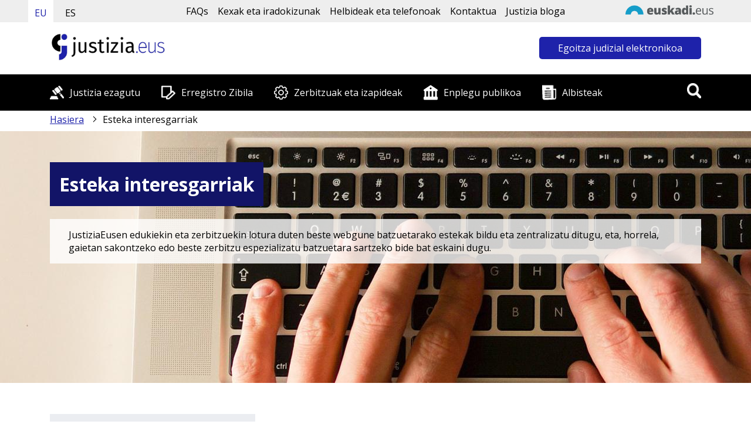

--- FILE ---
content_type: text/html; charset=UTF-8
request_url: https://www.justizia.eus/webjus00-shenlaces/eu/?r01kPageContents=/webjus00-contentgen/eu&r01kQry=tC:justizia;tF:enlaces;tT:enlace;m:documentLanguage.EQ.eu;cA:r01etpd017689e33fb5372be5c2390bcef682be003,r01etpd1768a199c70372be5c2c320efd9c087ae9f;p:JustiziaInter;pp:r01PageSize.10;
body_size: 188444
content:
<!DOCTYPE html><html lang="eu"><head>
<!--:************************************************************:-->
<!--: Justizia.eus: Eusko Jaurlaritza - Gobierno Vasco            :-->
<!--: Created by:                                                :-->
<!--:     EJIE, S.A. Eusko Jaurlaritzaren Informatika Elkartea   :-->
<!--:     Avda. Mediterraneo, 14                                 :-->
<!--:     01010 Vitoria-Gasteiz                                  :-->
<!--:************************************************************:-->
<link href="/r01commonresources/styles/r01ClaimStyle.css" rel="stylesheet" type="text/css" />
<!-- Recurso no encontrado --><!-- EXISTS ANALYTICS TRACKING CODE(S)-->
<script id="r01-gtm-for-gdpr-button"></script>


<script type='text/javascript'>
        var r01gLang='eu';
        var r01gPortalCode='webjus00';
        var r01gPageCode='shenlaces';
	/*! jQuery v1.9.1 | (c) 2005, 2012 jQuery Foundation, Inc. | jquery.org/license*/

if(r01JQuery == undefined && window.jQuery == undefined &&
		(window.r01gLoadForUi == undefined ||(window.r01gLoadForUi != undefined && !r01gLoadForUi))){
	(function(e,t){var n,r,i=typeof t,o=e.document,a=e.location,s=e.jQuery,u=e.$,l={},c=[],p="1.9.1",f=c.concat,d=c.push,h=c.slice,g=c.indexOf,m=l.toString,y=l.hasOwnProperty,v=p.trim,b=function(e,t){return new b.fn.init(e,t,r)},x=/[+-]?(?:\d*\.|)\d+(?:[eE][+-]?\d+|)/.source,w=/\S+/g,T=/^[\s\uFEFF\xA0]+|[\s\uFEFF\xA0]+$/g,N=/^(?:(<[\w\W]+>)[^>]*|#([\w-]*))$/,C=/^<(\w+)\s*\/?>(?:<\/\1>|)$/,k=/^[\],:{}\s]*$/,E=/(?:^|:|,)(?:\s*\[)+/g,S=/\\(?:["\\\/bfnrt]|u[\da-fA-F]{4})/g,A=/"[^"\\\r\n]*"|true|false|null|-?(?:\d+\.|)\d+(?:[eE][+-]?\d+|)/g,j=/^-ms-/,D=/-([\da-z])/gi,L=function(e,t){return t.toUpperCase()},H=function(e){(o.addEventListener||"load"===e.type||"complete"===o.readyState)&&(q(),b.ready())},q=function(){o.addEventListener?(o.removeEventListener("DOMContentLoaded",H,!1),e.removeEventListener("load",H,!1)):(o.detachEvent("onreadystatechange",H),e.detachEvent("onload",H))};b.fn=b.prototype={jquery:p,constructor:b,init:function(e,n,r){var i,a;if(!e)return this;if("string"==typeof e){if(i="<"===e.charAt(0)&&">"===e.charAt(e.length-1)&&e.length>=3?[null,e,null]:N.exec(e),!i||!i[1]&&n)return!n||n.jquery?(n||r).find(e):this.constructor(n).find(e);if(i[1]){if(n=n instanceof b?n[0]:n,b.merge(this,b.parseHTML(i[1],n&&n.nodeType?n.ownerDocument||n:o,!0)),C.test(i[1])&&b.isPlainObject(n))for(i in n)b.isFunction(this[i])?this[i](n[i]):this.attr(i,n[i]);return this}if(a=o.getElementById(i[2]),a&&a.parentNode){if(a.id!==i[2])return r.find(e);this.length=1,this[0]=a}return this.context=o,this.selector=e,this}return e.nodeType?(this.context=this[0]=e,this.length=1,this):b.isFunction(e)?r.ready(e):(e.selector!==t&&(this.selector=e.selector,this.context=e.context),b.makeArray(e,this))},selector:"",length:0,size:function(){return this.length},toArray:function(){return h.call(this)},get:function(e){return null==e?this.toArray():0>e?this[this.length+e]:this[e]},pushStack:function(e){var t=b.merge(this.constructor(),e);return t.prevObject=this,t.context=this.context,t},each:function(e,t){return b.each(this,e,t)},ready:function(e){return b.ready.promise().done(e),this},slice:function(){return this.pushStack(h.apply(this,arguments))},first:function(){return this.eq(0)},last:function(){return this.eq(-1)},eq:function(e){var t=this.length,n=+e+(0>e?t:0);return this.pushStack(n>=0&&t>n?[this[n]]:[])},map:function(e){return this.pushStack(b.map(this,function(t,n){return e.call(t,n,t)}))},end:function(){return this.prevObject||this.constructor(null)},push:d,sort:[].sort,splice:[].splice},b.fn.init.prototype=b.fn,b.extend=b.fn.extend=function(){var e,n,r,i,o,a,s=arguments[0]||{},u=1,l=arguments.length,c=!1;for("boolean"==typeof s&&(c=s,s=arguments[1]||{},u=2),"object"==typeof s||b.isFunction(s)||(s={}),l===u&&(s=this,--u);l>u;u++)if(null!=(o=arguments[u]))for(i in o)e=s[i],r=o[i],s!==r&&(c&&r&&(b.isPlainObject(r)||(n=b.isArray(r)))?(n?(n=!1,a=e&&b.isArray(e)?e:[]):a=e&&b.isPlainObject(e)?e:{},s[i]=b.extend(c,a,r)):r!==t&&(s[i]=r));return s},b.extend({noConflict:function(t){return e.$===b&&(e.$=u),t&&e.jQuery===b&&(e.jQuery=s),b},isReady:!1,readyWait:1,holdReady:function(e){e?b.readyWait++:b.ready(!0)},ready:function(e){if(e===!0?!--b.readyWait:!b.isReady){if(!o.body)return setTimeout(b.ready);b.isReady=!0,e!==!0&&--b.readyWait>0||(n.resolveWith(o,[b]),b.fn.trigger&&b(o).trigger("ready").off("ready"))}},isFunction:function(e){return"function"===b.type(e)},isArray:Array.isArray||function(e){return"array"===b.type(e)},isWindow:function(e){return null!=e&&e==e.window},isNumeric:function(e){return!isNaN(parseFloat(e))&&isFinite(e)},type:function(e){return null==e?e+"":"object"==typeof e||"function"==typeof e?l[m.call(e)]||"object":typeof e},isPlainObject:function(e){if(!e||"object"!==b.type(e)||e.nodeType||b.isWindow(e))return!1;try{if(e.constructor&&!y.call(e,"constructor")&&!y.call(e.constructor.prototype,"isPrototypeOf"))return!1}catch(n){return!1}var r;for(r in e);return r===t||y.call(e,r)},isEmptyObject:function(e){var t;for(t in e)return!1;return!0},error:function(e){throw Error(e)},parseHTML:function(e,t,n){if(!e||"string"!=typeof e)return null;"boolean"==typeof t&&(n=t,t=!1),t=t||o;var r=C.exec(e),i=!n&&[];return r?[t.createElement(r[1])]:(r=b.buildFragment([e],t,i),i&&b(i).remove(),b.merge([],r.childNodes))},parseJSON:function(n){return e.JSON&&e.JSON.parse?e.JSON.parse(n):null===n?n:"string"==typeof n&&(n=b.trim(n),n&&k.test(n.replace(S,"@").replace(A,"]").replace(E,"")))?Function("return "+n)():(b.error("Invalid JSON: "+n),t)},parseXML:function(n){var r,i;if(!n||"string"!=typeof n)return null;try{e.DOMParser?(i=new DOMParser,r=i.parseFromString(n,"text/xml")):(r=new ActiveXObject("Microsoft.XMLDOM"),r.async="false",r.loadXML(n))}catch(o){r=t}return r&&r.documentElement&&!r.getElementsByTagName("parsererror").length||b.error("Invalid XML: "+n),r},noop:function(){},globalEval:function(t){t&&b.trim(t)&&(e.execScript||function(t){e.eval.call(e,t)})(t)},camelCase:function(e){return e.replace(j,"ms-").replace(D,L)},nodeName:function(e,t){return e.nodeName&&e.nodeName.toLowerCase()===t.toLowerCase()},each:function(e,t,n){var r,i=0,o=e.length,a=M(e);if(n){if(a){for(;o>i;i++)if(r=t.apply(e[i],n),r===!1)break}else for(i in e)if(r=t.apply(e[i],n),r===!1)break}else if(a){for(;o>i;i++)if(r=t.call(e[i],i,e[i]),r===!1)break}else for(i in e)if(r=t.call(e[i],i,e[i]),r===!1)break;return e},trim:v&&!v.call("\ufeff\u00a0")?function(e){return null==e?"":v.call(e)}:function(e){return null==e?"":(e+"").replace(T,"")},makeArray:function(e,t){var n=t||[];return null!=e&&(M(Object(e))?b.merge(n,"string"==typeof e?[e]:e):d.call(n,e)),n},inArray:function(e,t,n){var r;if(t){if(g)return g.call(t,e,n);for(r=t.length,n=n?0>n?Math.max(0,r+n):n:0;r>n;n++)if(n in t&&t[n]===e)return n}return-1},merge:function(e,n){var r=n.length,i=e.length,o=0;if("number"==typeof r)for(;r>o;o++)e[i++]=n[o];else while(n[o]!==t)e[i++]=n[o++];return e.length=i,e},grep:function(e,t,n){var r,i=[],o=0,a=e.length;for(n=!!n;a>o;o++)r=!!t(e[o],o),n!==r&&i.push(e[o]);return i},map:function(e,t,n){var r,i=0,o=e.length,a=M(e),s=[];if(a)for(;o>i;i++)r=t(e[i],i,n),null!=r&&(s[s.length]=r);else for(i in e)r=t(e[i],i,n),null!=r&&(s[s.length]=r);return f.apply([],s)},guid:1,proxy:function(e,n){var r,i,o;return"string"==typeof n&&(o=e[n],n=e,e=o),b.isFunction(e)?(r=h.call(arguments,2),i=function(){return e.apply(n||this,r.concat(h.call(arguments)))},i.guid=e.guid=e.guid||b.guid++,i):t},access:function(e,n,r,i,o,a,s){var u=0,l=e.length,c=null==r;if("object"===b.type(r)){o=!0;for(u in r)b.access(e,n,u,r[u],!0,a,s)}else if(i!==t&&(o=!0,b.isFunction(i)||(s=!0),c&&(s?(n.call(e,i),n=null):(c=n,n=function(e,t,n){return c.call(b(e),n)})),n))for(;l>u;u++)n(e[u],r,s?i:i.call(e[u],u,n(e[u],r)));return o?e:c?n.call(e):l?n(e[0],r):a},now:function(){return(new Date).getTime()}}),b.ready.promise=function(t){if(!n)if(n=b.Deferred(),"complete"===o.readyState)setTimeout(b.ready);else if(o.addEventListener)o.addEventListener("DOMContentLoaded",H,!1),e.addEventListener("load",H,!1);else{o.attachEvent("onreadystatechange",H),e.attachEvent("onload",H);var r=!1;try{r=null==e.frameElement&&o.documentElement}catch(i){}r&&r.doScroll&&function a(){if(!b.isReady){try{r.doScroll("left")}catch(e){return setTimeout(a,50)}q(),b.ready()}}()}return n.promise(t)},b.each("Boolean Number String Function Array Date RegExp Object Error".split(" "),function(e,t){l["[object "+t+"]"]=t.toLowerCase()});function M(e){var t=e.length,n=b.type(e);return b.isWindow(e)?!1:1===e.nodeType&&t?!0:"array"===n||"function"!==n&&(0===t||"number"==typeof t&&t>0&&t-1 in e)}r=b(o);var _={};function F(e){var t=_[e]={};return b.each(e.match(w)||[],function(e,n){t[n]=!0}),t}b.Callbacks=function(e){e="string"==typeof e?_[e]||F(e):b.extend({},e);var n,r,i,o,a,s,u=[],l=!e.once&&[],c=function(t){for(r=e.memory&&t,i=!0,a=s||0,s=0,o=u.length,n=!0;u&&o>a;a++)if(u[a].apply(t[0],t[1])===!1&&e.stopOnFalse){r=!1;break}n=!1,u&&(l?l.length&&c(l.shift()):r?u=[]:p.disable())},p={add:function(){if(u){var t=u.length;(function i(t){b.each(t,function(t,n){var r=b.type(n);"function"===r?e.unique&&p.has(n)||u.push(n):n&&n.length&&"string"!==r&&i(n)})})(arguments),n?o=u.length:r&&(s=t,c(r))}return this},remove:function(){return u&&b.each(arguments,function(e,t){var r;while((r=b.inArray(t,u,r))>-1)u.splice(r,1),n&&(o>=r&&o--,a>=r&&a--)}),this},has:function(e){return e?b.inArray(e,u)>-1:!(!u||!u.length)},empty:function(){return u=[],this},disable:function(){return u=l=r=t,this},disabled:function(){return!u},lock:function(){return l=t,r||p.disable(),this},locked:function(){return!l},fireWith:function(e,t){return t=t||[],t=[e,t.slice?t.slice():t],!u||i&&!l||(n?l.push(t):c(t)),this},fire:function(){return p.fireWith(this,arguments),this},fired:function(){return!!i}};return p},b.extend({Deferred:function(e){var t=[["resolve","done",b.Callbacks("once memory"),"resolved"],["reject","fail",b.Callbacks("once memory"),"rejected"],["notify","progress",b.Callbacks("memory")]],n="pending",r={state:function(){return n},always:function(){return i.done(arguments).fail(arguments),this},then:function(){var e=arguments;return b.Deferred(function(n){b.each(t,function(t,o){var a=o[0],s=b.isFunction(e[t])&&e[t];i[o[1]](function(){var e=s&&s.apply(this,arguments);e&&b.isFunction(e.promise)?e.promise().done(n.resolve).fail(n.reject).progress(n.notify):n[a+"With"](this===r?n.promise():this,s?[e]:arguments)})}),e=null}).promise()},promise:function(e){return null!=e?b.extend(e,r):r}},i={};return r.pipe=r.then,b.each(t,function(e,o){var a=o[2],s=o[3];r[o[1]]=a.add,s&&a.add(function(){n=s},t[1^e][2].disable,t[2][2].lock),i[o[0]]=function(){return i[o[0]+"With"](this===i?r:this,arguments),this},i[o[0]+"With"]=a.fireWith}),r.promise(i),e&&e.call(i,i),i},when:function(e){var t=0,n=h.call(arguments),r=n.length,i=1!==r||e&&b.isFunction(e.promise)?r:0,o=1===i?e:b.Deferred(),a=function(e,t,n){return function(r){t[e]=this,n[e]=arguments.length>1?h.call(arguments):r,n===s?o.notifyWith(t,n):--i||o.resolveWith(t,n)}},s,u,l;if(r>1)for(s=Array(r),u=Array(r),l=Array(r);r>t;t++)n[t]&&b.isFunction(n[t].promise)?n[t].promise().done(a(t,l,n)).fail(o.reject).progress(a(t,u,s)):--i;return i||o.resolveWith(l,n),o.promise()}}),b.support=function(){var t,n,r,a,s,u,l,c,p,f,d=o.createElement("div");if(d.setAttribute("className","t"),d.innerHTML="  <link/><table></table><a href='/a'>a</a><input type='checkbox'/>",n=d.getElementsByTagName("*"),r=d.getElementsByTagName("a")[0],!n||!r||!n.length)return{};s=o.createElement("select"),l=s.appendChild(o.createElement("option")),a=d.getElementsByTagName("input")[0],r.style.cssText="top:1px;float:left;opacity:.5",t={getSetAttribute:"t"!==d.className,leadingWhitespace:3===d.firstChild.nodeType,tbody:!d.getElementsByTagName("tbody").length,htmlSerialize:!!d.getElementsByTagName("link").length,style:/top/.test(r.getAttribute("style")),hrefNormalized:"/a"===r.getAttribute("href"),opacity:/^0.5/.test(r.style.opacity),cssFloat:!!r.style.cssFloat,checkOn:!!a.value,optSelected:l.selected,enctype:!!o.createElement("form").enctype,html5Clone:"<:nav></:nav>"!==o.createElement("nav").cloneNode(!0).outerHTML,boxModel:"CSS1Compat"===o.compatMode,deleteExpando:!0,noCloneEvent:!0,inlineBlockNeedsLayout:!1,shrinkWrapBlocks:!1,reliableMarginRight:!0,boxSizingReliable:!0,pixelPosition:!1},a.checked=!0,t.noCloneChecked=a.cloneNode(!0).checked,s.disabled=!0,t.optDisabled=!l.disabled;try{delete d.test}catch(h){t.deleteExpando=!1}a=o.createElement("input"),a.setAttribute("value",""),t.input=""===a.getAttribute("value"),a.value="t",a.setAttribute("type","radio"),t.radioValue="t"===a.value,a.setAttribute("checked","t"),a.setAttribute("name","t"),u=o.createDocumentFragment(),u.appendChild(a),t.appendChecked=a.checked,t.checkClone=u.cloneNode(!0).cloneNode(!0).lastChild.checked,d.attachEvent&&(d.attachEvent("onclick",function(){t.noCloneEvent=!1}),d.cloneNode(!0).click());for(f in{submit:!0,change:!0,focusin:!0})d.setAttribute(c="on"+f,"t"),t[f+"Bubbles"]=c in e||d.attributes[c].expando===!1;return d.style.backgroundClip="content-box",d.cloneNode(!0).style.backgroundClip="",t.clearCloneStyle="content-box"===d.style.backgroundClip,b(function(){var n,r,a,s="padding:0;margin:0;border:0;display:block;box-sizing:content-box;-moz-box-sizing:content-box;-webkit-box-sizing:content-box;",u=o.getElementsByTagName("body")[0];u&&(n=o.createElement("div"),n.style.cssText="border:0;width:0;height:0;position:absolute;top:0;left:-9999px;margin-top:1px",u.appendChild(n).appendChild(d),d.innerHTML="<table><tr><td></td><td>t</td></tr></table>",a=d.getElementsByTagName("td"),a[0].style.cssText="padding:0;margin:0;border:0;display:none",p=0===a[0].offsetHeight,a[0].style.display="",a[1].style.display="none",t.reliableHiddenOffsets=p&&0===a[0].offsetHeight,d.innerHTML="",d.style.cssText="box-sizing:border-box;-moz-box-sizing:border-box;-webkit-box-sizing:border-box;padding:1px;border:1px;display:block;width:4px;margin-top:1%;position:absolute;top:1%;",t.boxSizing=4===d.offsetWidth,t.doesNotIncludeMarginInBodyOffset=1!==u.offsetTop,e.getComputedStyle&&(t.pixelPosition="1%"!==(e.getComputedStyle(d,null)||{}).top,t.boxSizingReliable="4px"===(e.getComputedStyle(d,null)||{width:"4px"}).width,r=d.appendChild(o.createElement("div")),r.style.cssText=d.style.cssText=s,r.style.marginRight=r.style.width="0",d.style.width="1px",t.reliableMarginRight=!parseFloat((e.getComputedStyle(r,null)||{}).marginRight)),typeof d.style.zoom!==i&&(d.innerHTML="",d.style.cssText=s+"width:1px;padding:1px;display:inline;zoom:1",t.inlineBlockNeedsLayout=3===d.offsetWidth,d.style.display="block",d.innerHTML="<div></div>",d.firstChild.style.width="5px",t.shrinkWrapBlocks=3!==d.offsetWidth,t.inlineBlockNeedsLayout&&(u.style.zoom=1)),u.removeChild(n),n=d=a=r=null)}),n=s=u=l=r=a=null,t}();var O=/(?:\{[\s\S]*\}|\[[\s\S]*\])$/,B=/([A-Z])/g;function P(e,n,r,i){if(b.acceptData(e)){var o,a,s=b.expando,u="string"==typeof n,l=e.nodeType,p=l?b.cache:e,f=l?e[s]:e[s]&&s;if(f&&p[f]&&(i||p[f].data)||!u||r!==t)return f||(l?e[s]=f=c.pop()||b.guid++:f=s),p[f]||(p[f]={},l||(p[f].toJSON=b.noop)),("object"==typeof n||"function"==typeof n)&&(i?p[f]=b.extend(p[f],n):p[f].data=b.extend(p[f].data,n)),o=p[f],i||(o.data||(o.data={}),o=o.data),r!==t&&(o[b.camelCase(n)]=r),u?(a=o[n],null==a&&(a=o[b.camelCase(n)])):a=o,a}}function R(e,t,n){if(b.acceptData(e)){var r,i,o,a=e.nodeType,s=a?b.cache:e,u=a?e[b.expando]:b.expando;if(s[u]){if(t&&(o=n?s[u]:s[u].data)){b.isArray(t)?t=t.concat(b.map(t,b.camelCase)):t in o?t=[t]:(t=b.camelCase(t),t=t in o?[t]:t.split(" "));for(r=0,i=t.length;i>r;r++)delete o[t[r]];if(!(n?$:b.isEmptyObject)(o))return}(n||(delete s[u].data,$(s[u])))&&(a?b.cleanData([e],!0):b.support.deleteExpando||s!=s.window?delete s[u]:s[u]=null)}}}b.extend({cache:{},expando:"jQuery"+(p+Math.random()).replace(/\D/g,""),noData:{embed:!0,object:"clsid:D27CDB6E-AE6D-11cf-96B8-444553540000",applet:!0},hasData:function(e){return e=e.nodeType?b.cache[e[b.expando]]:e[b.expando],!!e&&!$(e)},data:function(e,t,n){return P(e,t,n)},removeData:function(e,t){return R(e,t)},_data:function(e,t,n){return P(e,t,n,!0)},_removeData:function(e,t){return R(e,t,!0)},acceptData:function(e){if(e.nodeType&&1!==e.nodeType&&9!==e.nodeType)return!1;var t=e.nodeName&&b.noData[e.nodeName.toLowerCase()];return!t||t!==!0&&e.getAttribute("classid")===t}}),b.fn.extend({data:function(e,n){var r,i,o=this[0],a=0,s=null;if(e===t){if(this.length&&(s=b.data(o),1===o.nodeType&&!b._data(o,"parsedAttrs"))){for(r=o.attributes;r.length>a;a++)i=r[a].name,i.indexOf("data-")||(i=b.camelCase(i.slice(5)),W(o,i,s[i]));b._data(o,"parsedAttrs",!0)}return s}return"object"==typeof e?this.each(function(){b.data(this,e)}):b.access(this,function(n){return n===t?o?W(o,e,b.data(o,e)):null:(this.each(function(){b.data(this,e,n)}),t)},null,n,arguments.length>1,null,!0)},removeData:function(e){return this.each(function(){b.removeData(this,e)})}});function W(e,n,r){if(r===t&&1===e.nodeType){var i="data-"+n.replace(B,"-$1").toLowerCase();if(r=e.getAttribute(i),"string"==typeof r){try{r="true"===r?!0:"false"===r?!1:"null"===r?null:+r+""===r?+r:O.test(r)?b.parseJSON(r):r}catch(o){}b.data(e,n,r)}else r=t}return r}function $(e){var t;for(t in e)if(("data"!==t||!b.isEmptyObject(e[t]))&&"toJSON"!==t)return!1;return!0}b.extend({queue:function(e,n,r){var i;return e?(n=(n||"fx")+"queue",i=b._data(e,n),r&&(!i||b.isArray(r)?i=b._data(e,n,b.makeArray(r)):i.push(r)),i||[]):t},dequeue:function(e,t){t=t||"fx";var n=b.queue(e,t),r=n.length,i=n.shift(),o=b._queueHooks(e,t),a=function(){b.dequeue(e,t)};"inprogress"===i&&(i=n.shift(),r--),o.cur=i,i&&("fx"===t&&n.unshift("inprogress"),delete o.stop,i.call(e,a,o)),!r&&o&&o.empty.fire()},_queueHooks:function(e,t){var n=t+"queueHooks";return b._data(e,n)||b._data(e,n,{empty:b.Callbacks("once memory").add(function(){b._removeData(e,t+"queue"),b._removeData(e,n)})})}}),b.fn.extend({queue:function(e,n){var r=2;return"string"!=typeof e&&(n=e,e="fx",r--),r>arguments.length?b.queue(this[0],e):n===t?this:this.each(function(){var t=b.queue(this,e,n);b._queueHooks(this,e),"fx"===e&&"inprogress"!==t[0]&&b.dequeue(this,e)})},dequeue:function(e){return this.each(function(){b.dequeue(this,e)})},delay:function(e,t){return e=b.fx?b.fx.speeds[e]||e:e,t=t||"fx",this.queue(t,function(t,n){var r=setTimeout(t,e);n.stop=function(){clearTimeout(r)}})},clearQueue:function(e){return this.queue(e||"fx",[])},promise:function(e,n){var r,i=1,o=b.Deferred(),a=this,s=this.length,u=function(){--i||o.resolveWith(a,[a])};"string"!=typeof e&&(n=e,e=t),e=e||"fx";while(s--)r=b._data(a[s],e+"queueHooks"),r&&r.empty&&(i++,r.empty.add(u));return u(),o.promise(n)}});var I,z,X=/[\t\r\n]/g,U=/\r/g,V=/^(?:input|select|textarea|button|object)$/i,Y=/^(?:a|area)$/i,J=/^(?:checked|selected|autofocus|autoplay|async|controls|defer|disabled|hidden|loop|multiple|open|readonly|required|scoped)$/i,G=/^(?:checked|selected)$/i,Q=b.support.getSetAttribute,K=b.support.input;b.fn.extend({attr:function(e,t){return b.access(this,b.attr,e,t,arguments.length>1)},removeAttr:function(e){return this.each(function(){b.removeAttr(this,e)})},prop:function(e,t){return b.access(this,b.prop,e,t,arguments.length>1)},removeProp:function(e){return e=b.propFix[e]||e,this.each(function(){try{this[e]=t,delete this[e]}catch(n){}})},addClass:function(e){var t,n,r,i,o,a=0,s=this.length,u="string"==typeof e&&e;if(b.isFunction(e))return this.each(function(t){b(this).addClass(e.call(this,t,this.className))});if(u)for(t=(e||"").match(w)||[];s>a;a++)if(n=this[a],r=1===n.nodeType&&(n.className?(" "+n.className+" ").replace(X," "):" ")){o=0;while(i=t[o++])0>r.indexOf(" "+i+" ")&&(r+=i+" ");n.className=b.trim(r)}return this},removeClass:function(e){var t,n,r,i,o,a=0,s=this.length,u=0===arguments.length||"string"==typeof e&&e;if(b.isFunction(e))return this.each(function(t){b(this).removeClass(e.call(this,t,this.className))});if(u)for(t=(e||"").match(w)||[];s>a;a++)if(n=this[a],r=1===n.nodeType&&(n.className?(" "+n.className+" ").replace(X," "):"")){o=0;while(i=t[o++])while(r.indexOf(" "+i+" ")>=0)r=r.replace(" "+i+" "," ");n.className=e?b.trim(r):""}return this},toggleClass:function(e,t){var n=typeof e,r="boolean"==typeof t;return b.isFunction(e)?this.each(function(n){b(this).toggleClass(e.call(this,n,this.className,t),t)}):this.each(function(){if("string"===n){var o,a=0,s=b(this),u=t,l=e.match(w)||[];while(o=l[a++])u=r?u:!s.hasClass(o),s[u?"addClass":"removeClass"](o)}else(n===i||"boolean"===n)&&(this.className&&b._data(this,"__className__",this.className),this.className=this.className||e===!1?"":b._data(this,"__className__")||"")})},hasClass:function(e){var t=" "+e+" ",n=0,r=this.length;for(;r>n;n++)if(1===this[n].nodeType&&(" "+this[n].className+" ").replace(X," ").indexOf(t)>=0)return!0;return!1},val:function(e){var n,r,i,o=this[0];{if(arguments.length)return i=b.isFunction(e),this.each(function(n){var o,a=b(this);1===this.nodeType&&(o=i?e.call(this,n,a.val()):e,null==o?o="":"number"==typeof o?o+="":b.isArray(o)&&(o=b.map(o,function(e){return null==e?"":e+""})),r=b.valHooks[this.type]||b.valHooks[this.nodeName.toLowerCase()],r&&"set"in r&&r.set(this,o,"value")!==t||(this.value=o))});if(o)return r=b.valHooks[o.type]||b.valHooks[o.nodeName.toLowerCase()],r&&"get"in r&&(n=r.get(o,"value"))!==t?n:(n=o.value,"string"==typeof n?n.replace(U,""):null==n?"":n)}}}),b.extend({valHooks:{option:{get:function(e){var t=e.attributes.value;return!t||t.specified?e.value:e.text}},select:{get:function(e){var t,n,r=e.options,i=e.selectedIndex,o="select-one"===e.type||0>i,a=o?null:[],s=o?i+1:r.length,u=0>i?s:o?i:0;for(;s>u;u++)if(n=r[u],!(!n.selected&&u!==i||(b.support.optDisabled?n.disabled:null!==n.getAttribute("disabled"))||n.parentNode.disabled&&b.nodeName(n.parentNode,"optgroup"))){if(t=b(n).val(),o)return t;a.push(t)}return a},set:function(e,t){var n=b.makeArray(t);return b(e).find("option").each(function(){this.selected=b.inArray(b(this).val(),n)>=0}),n.length||(e.selectedIndex=-1),n}}},attr:function(e,n,r){var o,a,s,u=e.nodeType;if(e&&3!==u&&8!==u&&2!==u)return typeof e.getAttribute===i?b.prop(e,n,r):(a=1!==u||!b.isXMLDoc(e),a&&(n=n.toLowerCase(),o=b.attrHooks[n]||(J.test(n)?z:I)),r===t?o&&a&&"get"in o&&null!==(s=o.get(e,n))?s:(typeof e.getAttribute!==i&&(s=e.getAttribute(n)),null==s?t:s):null!==r?o&&a&&"set"in o&&(s=o.set(e,r,n))!==t?s:(e.setAttribute(n,r+""),r):(b.removeAttr(e,n),t))},removeAttr:function(e,t){var n,r,i=0,o=t&&t.match(w);if(o&&1===e.nodeType)while(n=o[i++])r=b.propFix[n]||n,J.test(n)?!Q&&G.test(n)?e[b.camelCase("default-"+n)]=e[r]=!1:e[r]=!1:b.attr(e,n,""),e.removeAttribute(Q?n:r)},attrHooks:{type:{set:function(e,t){if(!b.support.radioValue&&"radio"===t&&b.nodeName(e,"input")){var n=e.value;return e.setAttribute("type",t),n&&(e.value=n),t}}}},propFix:{tabindex:"tabIndex",readonly:"readOnly","for":"htmlFor","class":"className",maxlength:"maxLength",cellspacing:"cellSpacing",cellpadding:"cellPadding",rowspan:"rowSpan",colspan:"colSpan",usemap:"useMap",frameborder:"frameBorder",contenteditable:"contentEditable"},prop:function(e,n,r){var i,o,a,s=e.nodeType;if(e&&3!==s&&8!==s&&2!==s)return a=1!==s||!b.isXMLDoc(e),a&&(n=b.propFix[n]||n,o=b.propHooks[n]),r!==t?o&&"set"in o&&(i=o.set(e,r,n))!==t?i:e[n]=r:o&&"get"in o&&null!==(i=o.get(e,n))?i:e[n]},propHooks:{tabIndex:{get:function(e){var n=e.getAttributeNode("tabindex");return n&&n.specified?parseInt(n.value,10):V.test(e.nodeName)||Y.test(e.nodeName)&&e.href?0:t}}}}),z={get:function(e,n){var r=b.prop(e,n),i="boolean"==typeof r&&e.getAttribute(n),o="boolean"==typeof r?K&&Q?null!=i:G.test(n)?e[b.camelCase("default-"+n)]:!!i:e.getAttributeNode(n);return o&&o.value!==!1?n.toLowerCase():t},set:function(e,t,n){return t===!1?b.removeAttr(e,n):K&&Q||!G.test(n)?e.setAttribute(!Q&&b.propFix[n]||n,n):e[b.camelCase("default-"+n)]=e[n]=!0,n}},K&&Q||(b.attrHooks.value={get:function(e,n){var r=e.getAttributeNode(n);return b.nodeName(e,"input")?e.defaultValue:r&&r.specified?r.value:t},set:function(e,n,r){return b.nodeName(e,"input")?(e.defaultValue=n,t):I&&I.set(e,n,r)}}),Q||(I=b.valHooks.button={get:function(e,n){var r=e.getAttributeNode(n);return r&&("id"===n||"name"===n||"coords"===n?""!==r.value:r.specified)?r.value:t},set:function(e,n,r){var i=e.getAttributeNode(r);return i||e.setAttributeNode(i=e.ownerDocument.createAttribute(r)),i.value=n+="","value"===r||n===e.getAttribute(r)?n:t}},b.attrHooks.contenteditable={get:I.get,set:function(e,t,n){I.set(e,""===t?!1:t,n)}},b.each(["width","height"],function(e,n){b.attrHooks[n]=b.extend(b.attrHooks[n],{set:function(e,r){return""===r?(e.setAttribute(n,"auto"),r):t}})})),b.support.hrefNormalized||(b.each(["href","src","width","height"],function(e,n){b.attrHooks[n]=b.extend(b.attrHooks[n],{get:function(e){var r=e.getAttribute(n,2);return null==r?t:r}})}),b.each(["href","src"],function(e,t){b.propHooks[t]={get:function(e){return e.getAttribute(t,4)}}})),b.support.style||(b.attrHooks.style={get:function(e){return e.style.cssText||t},set:function(e,t){return e.style.cssText=t+""}}),b.support.optSelected||(b.propHooks.selected=b.extend(b.propHooks.selected,{get:function(e){var t=e.parentNode;return t&&(t.selectedIndex,t.parentNode&&t.parentNode.selectedIndex),null}})),b.support.enctype||(b.propFix.enctype="encoding"),b.support.checkOn||b.each(["radio","checkbox"],function(){b.valHooks[this]={get:function(e){return null===e.getAttribute("value")?"on":e.value}}}),b.each(["radio","checkbox"],function(){b.valHooks[this]=b.extend(b.valHooks[this],{set:function(e,n){return b.isArray(n)?e.checked=b.inArray(b(e).val(),n)>=0:t}})});var Z=/^(?:input|select|textarea)$/i,et=/^key/,tt=/^(?:mouse|contextmenu)|click/,nt=/^(?:focusinfocus|focusoutblur)$/,rt=/^([^.]*)(?:\.(.+)|)$/;function it(){return!0}function ot(){return!1}b.event={global:{},add:function(e,n,r,o,a){var s,u,l,c,p,f,d,h,g,m,y,v=b._data(e);if(v){r.handler&&(c=r,r=c.handler,a=c.selector),r.guid||(r.guid=b.guid++),(u=v.events)||(u=v.events={}),(f=v.handle)||(f=v.handle=function(e){return typeof b===i||e&&b.event.triggered===e.type?t:b.event.dispatch.apply(f.elem,arguments)},f.elem=e),n=(n||"").match(w)||[""],l=n.length;while(l--)s=rt.exec(n[l])||[],g=y=s[1],m=(s[2]||"").split(".").sort(),p=b.event.special[g]||{},g=(a?p.delegateType:p.bindType)||g,p=b.event.special[g]||{},d=b.extend({type:g,origType:y,data:o,handler:r,guid:r.guid,selector:a,needsContext:a&&b.expr.match.needsContext.test(a),namespace:m.join(".")},c),(h=u[g])||(h=u[g]=[],h.delegateCount=0,p.setup&&p.setup.call(e,o,m,f)!==!1||(e.addEventListener?e.addEventListener(g,f,!1):e.attachEvent&&e.attachEvent("on"+g,f))),p.add&&(p.add.call(e,d),d.handler.guid||(d.handler.guid=r.guid)),a?h.splice(h.delegateCount++,0,d):h.push(d),b.event.global[g]=!0;e=null}},remove:function(e,t,n,r,i){var o,a,s,u,l,c,p,f,d,h,g,m=b.hasData(e)&&b._data(e);if(m&&(c=m.events)){t=(t||"").match(w)||[""],l=t.length;while(l--)if(s=rt.exec(t[l])||[],d=g=s[1],h=(s[2]||"").split(".").sort(),d){p=b.event.special[d]||{},d=(r?p.delegateType:p.bindType)||d,f=c[d]||[],s=s[2]&&RegExp("(^|\\.)"+h.join("\\.(?:.*\\.|)")+"(\\.|$)"),u=o=f.length;while(o--)a=f[o],!i&&g!==a.origType||n&&n.guid!==a.guid||s&&!s.test(a.namespace)||r&&r!==a.selector&&("**"!==r||!a.selector)||(f.splice(o,1),a.selector&&f.delegateCount--,p.remove&&p.remove.call(e,a));u&&!f.length&&(p.teardown&&p.teardown.call(e,h,m.handle)!==!1||b.removeEvent(e,d,m.handle),delete c[d])}else for(d in c)b.event.remove(e,d+t[l],n,r,!0);b.isEmptyObject(c)&&(delete m.handle,b._removeData(e,"events"))}},trigger:function(n,r,i,a){var s,u,l,c,p,f,d,h=[i||o],g=y.call(n,"type")?n.type:n,m=y.call(n,"namespace")?n.namespace.split("."):[];if(l=f=i=i||o,3!==i.nodeType&&8!==i.nodeType&&!nt.test(g+b.event.triggered)&&(g.indexOf(".")>=0&&(m=g.split("."),g=m.shift(),m.sort()),u=0>g.indexOf(":")&&"on"+g,n=n[b.expando]?n:new b.Event(g,"object"==typeof n&&n),n.isTrigger=!0,n.namespace=m.join("."),n.namespace_re=n.namespace?RegExp("(^|\\.)"+m.join("\\.(?:.*\\.|)")+"(\\.|$)"):null,n.result=t,n.target||(n.target=i),r=null==r?[n]:b.makeArray(r,[n]),p=b.event.special[g]||{},a||!p.trigger||p.trigger.apply(i,r)!==!1)){if(!a&&!p.noBubble&&!b.isWindow(i)){for(c=p.delegateType||g,nt.test(c+g)||(l=l.parentNode);l;l=l.parentNode)h.push(l),f=l;f===(i.ownerDocument||o)&&h.push(f.defaultView||f.parentWindow||e)}d=0;while((l=h[d++])&&!n.isPropagationStopped())n.type=d>1?c:p.bindType||g,s=(b._data(l,"events")||{})[n.type]&&b._data(l,"handle"),s&&s.apply(l,r),s=u&&l[u],s&&b.acceptData(l)&&s.apply&&s.apply(l,r)===!1&&n.preventDefault();if(n.type=g,!(a||n.isDefaultPrevented()||p._default&&p._default.apply(i.ownerDocument,r)!==!1||"click"===g&&b.nodeName(i,"a")||!b.acceptData(i)||!u||!i[g]||b.isWindow(i))){f=i[u],f&&(i[u]=null),b.event.triggered=g;try{i[g]()}catch(v){}b.event.triggered=t,f&&(i[u]=f)}return n.result}},dispatch:function(e){e=b.event.fix(e);var n,r,i,o,a,s=[],u=h.call(arguments),l=(b._data(this,"events")||{})[e.type]||[],c=b.event.special[e.type]||{};if(u[0]=e,e.delegateTarget=this,!c.preDispatch||c.preDispatch.call(this,e)!==!1){s=b.event.handlers.call(this,e,l),n=0;while((o=s[n++])&&!e.isPropagationStopped()){e.currentTarget=o.elem,a=0;while((i=o.handlers[a++])&&!e.isImmediatePropagationStopped())(!e.namespace_re||e.namespace_re.test(i.namespace))&&(e.handleObj=i,e.data=i.data,r=((b.event.special[i.origType]||{}).handle||i.handler).apply(o.elem,u),r!==t&&(e.result=r)===!1&&(e.preventDefault(),e.stopPropagation()))}return c.postDispatch&&c.postDispatch.call(this,e),e.result}},handlers:function(e,n){var r,i,o,a,s=[],u=n.delegateCount,l=e.target;if(u&&l.nodeType&&(!e.button||"click"!==e.type))for(;l!=this;l=l.parentNode||this)if(1===l.nodeType&&(l.disabled!==!0||"click"!==e.type)){for(o=[],a=0;u>a;a++)i=n[a],r=i.selector+" ",o[r]===t&&(o[r]=i.needsContext?b(r,this).index(l)>=0:b.find(r,this,null,[l]).length),o[r]&&o.push(i);o.length&&s.push({elem:l,handlers:o})}return n.length>u&&s.push({elem:this,handlers:n.slice(u)}),s},fix:function(e){if(e[b.expando])return e;var t,n,r,i=e.type,a=e,s=this.fixHooks[i];s||(this.fixHooks[i]=s=tt.test(i)?this.mouseHooks:et.test(i)?this.keyHooks:{}),r=s.props?this.props.concat(s.props):this.props,e=new b.Event(a),t=r.length;while(t--)n=r[t],e[n]=a[n];return e.target||(e.target=a.srcElement||o),3===e.target.nodeType&&(e.target=e.target.parentNode),e.metaKey=!!e.metaKey,s.filter?s.filter(e,a):e},props:"altKey bubbles cancelable ctrlKey currentTarget eventPhase metaKey relatedTarget shiftKey target timeStamp view which".split(" "),fixHooks:{},keyHooks:{props:"char charCode key keyCode".split(" "),filter:function(e,t){return null==e.which&&(e.which=null!=t.charCode?t.charCode:t.keyCode),e}},mouseHooks:{props:"button buttons clientX clientY fromElement offsetX offsetY pageX pageY screenX screenY toElement".split(" "),filter:function(e,n){var r,i,a,s=n.button,u=n.fromElement;return null==e.pageX&&null!=n.clientX&&(i=e.target.ownerDocument||o,a=i.documentElement,r=i.body,e.pageX=n.clientX+(a&&a.scrollLeft||r&&r.scrollLeft||0)-(a&&a.clientLeft||r&&r.clientLeft||0),e.pageY=n.clientY+(a&&a.scrollTop||r&&r.scrollTop||0)-(a&&a.clientTop||r&&r.clientTop||0)),!e.relatedTarget&&u&&(e.relatedTarget=u===e.target?n.toElement:u),e.which||s===t||(e.which=1&s?1:2&s?3:4&s?2:0),e}},special:{load:{noBubble:!0},click:{trigger:function(){return b.nodeName(this,"input")&&"checkbox"===this.type&&this.click?(this.click(),!1):t}},focus:{trigger:function(){if(this!==o.activeElement&&this.focus)try{return this.focus(),!1}catch(e){}},delegateType:"focusin"},blur:{trigger:function(){return this===o.activeElement&&this.blur?(this.blur(),!1):t},delegateType:"focusout"},beforeunload:{postDispatch:function(e){e.result!==t&&(e.originalEvent.returnValue=e.result)}}},simulate:function(e,t,n,r){var i=b.extend(new b.Event,n,{type:e,isSimulated:!0,originalEvent:{}});r?b.event.trigger(i,null,t):b.event.dispatch.call(t,i),i.isDefaultPrevented()&&n.preventDefault()}},b.removeEvent=o.removeEventListener?function(e,t,n){e.removeEventListener&&e.removeEventListener(t,n,!1)}:function(e,t,n){var r="on"+t;e.detachEvent&&(typeof e[r]===i&&(e[r]=null),e.detachEvent(r,n))},b.Event=function(e,n){return this instanceof b.Event?(e&&e.type?(this.originalEvent=e,this.type=e.type,this.isDefaultPrevented=e.defaultPrevented||e.returnValue===!1||e.getPreventDefault&&e.getPreventDefault()?it:ot):this.type=e,n&&b.extend(this,n),this.timeStamp=e&&e.timeStamp||b.now(),this[b.expando]=!0,t):new b.Event(e,n)},b.Event.prototype={isDefaultPrevented:ot,isPropagationStopped:ot,isImmediatePropagationStopped:ot,preventDefault:function(){var e=this.originalEvent;this.isDefaultPrevented=it,e&&(e.preventDefault?e.preventDefault():e.returnValue=!1)},stopPropagation:function(){var e=this.originalEvent;this.isPropagationStopped=it,e&&(e.stopPropagation&&e.stopPropagation(),e.cancelBubble=!0)},stopImmediatePropagation:function(){this.isImmediatePropagationStopped=it,this.stopPropagation()}},b.each({mouseenter:"mouseover",mouseleave:"mouseout"},function(e,t){b.event.special[e]={delegateType:t,bindType:t,handle:function(e){var n,r=this,i=e.relatedTarget,o=e.handleObj;
	return(!i||i!==r&&!b.contains(r,i))&&(e.type=o.origType,n=o.handler.apply(this,arguments),e.type=t),n}}}),b.support.submitBubbles||(b.event.special.submit={setup:function(){return b.nodeName(this,"form")?!1:(b.event.add(this,"click._submit keypress._submit",function(e){var n=e.target,r=b.nodeName(n,"input")||b.nodeName(n,"button")?n.form:t;r&&!b._data(r,"submitBubbles")&&(b.event.add(r,"submit._submit",function(e){e._submit_bubble=!0}),b._data(r,"submitBubbles",!0))}),t)},postDispatch:function(e){e._submit_bubble&&(delete e._submit_bubble,this.parentNode&&!e.isTrigger&&b.event.simulate("submit",this.parentNode,e,!0))},teardown:function(){return b.nodeName(this,"form")?!1:(b.event.remove(this,"._submit"),t)}}),b.support.changeBubbles||(b.event.special.change={setup:function(){return Z.test(this.nodeName)?(("checkbox"===this.type||"radio"===this.type)&&(b.event.add(this,"propertychange._change",function(e){"checked"===e.originalEvent.propertyName&&(this._just_changed=!0)}),b.event.add(this,"click._change",function(e){this._just_changed&&!e.isTrigger&&(this._just_changed=!1),b.event.simulate("change",this,e,!0)})),!1):(b.event.add(this,"beforeactivate._change",function(e){var t=e.target;Z.test(t.nodeName)&&!b._data(t,"changeBubbles")&&(b.event.add(t,"change._change",function(e){!this.parentNode||e.isSimulated||e.isTrigger||b.event.simulate("change",this.parentNode,e,!0)}),b._data(t,"changeBubbles",!0))}),t)},handle:function(e){var n=e.target;return this!==n||e.isSimulated||e.isTrigger||"radio"!==n.type&&"checkbox"!==n.type?e.handleObj.handler.apply(this,arguments):t},teardown:function(){return b.event.remove(this,"._change"),!Z.test(this.nodeName)}}),b.support.focusinBubbles||b.each({focus:"focusin",blur:"focusout"},function(e,t){var n=0,r=function(e){b.event.simulate(t,e.target,b.event.fix(e),!0)};b.event.special[t]={setup:function(){0===n++&&o.addEventListener(e,r,!0)},teardown:function(){0===--n&&o.removeEventListener(e,r,!0)}}}),b.fn.extend({on:function(e,n,r,i,o){var a,s;if("object"==typeof e){"string"!=typeof n&&(r=r||n,n=t);for(a in e)this.on(a,n,r,e[a],o);return this}if(null==r&&null==i?(i=n,r=n=t):null==i&&("string"==typeof n?(i=r,r=t):(i=r,r=n,n=t)),i===!1)i=ot;else if(!i)return this;return 1===o&&(s=i,i=function(e){return b().off(e),s.apply(this,arguments)},i.guid=s.guid||(s.guid=b.guid++)),this.each(function(){b.event.add(this,e,i,r,n)})},one:function(e,t,n,r){return this.on(e,t,n,r,1)},off:function(e,n,r){var i,o;if(e&&e.preventDefault&&e.handleObj)return i=e.handleObj,b(e.delegateTarget).off(i.namespace?i.origType+"."+i.namespace:i.origType,i.selector,i.handler),this;if("object"==typeof e){for(o in e)this.off(o,n,e[o]);return this}return(n===!1||"function"==typeof n)&&(r=n,n=t),r===!1&&(r=ot),this.each(function(){b.event.remove(this,e,r,n)})},bind:function(e,t,n){return this.on(e,null,t,n)},unbind:function(e,t){return this.off(e,null,t)},delegate:function(e,t,n,r){return this.on(t,e,n,r)},undelegate:function(e,t,n){return 1===arguments.length?this.off(e,"**"):this.off(t,e||"**",n)},trigger:function(e,t){return this.each(function(){b.event.trigger(e,t,this)})},triggerHandler:function(e,n){var r=this[0];return r?b.event.trigger(e,n,r,!0):t}}),function(e,t){var n,r,i,o,a,s,u,l,c,p,f,d,h,g,m,y,v,x="sizzle"+-new Date,w=e.document,T={},N=0,C=0,k=it(),E=it(),S=it(),A=typeof t,j=1<<31,D=[],L=D.pop,H=D.push,q=D.slice,M=D.indexOf||function(e){var t=0,n=this.length;for(;n>t;t++)if(this[t]===e)return t;return-1},_="[\\x20\\t\\r\\n\\f]",F="(?:\\\\.|[\\w-]|[^\\x00-\\xa0])+",O=F.replace("w","w#"),B="([*^$|!~]?=)",P="\\["+_+"*("+F+")"+_+"*(?:"+B+_+"*(?:(['\"])((?:\\\\.|[^\\\\])*?)\\3|("+O+")|)|)"+_+"*\\]",R=":("+F+")(?:\\(((['\"])((?:\\\\.|[^\\\\])*?)\\3|((?:\\\\.|[^\\\\()[\\]]|"+P.replace(3,8)+")*)|.*)\\)|)",W=RegExp("^"+_+"+|((?:^|[^\\\\])(?:\\\\.)*)"+_+"+$","g"),$=RegExp("^"+_+"*,"+_+"*"),I=RegExp("^"+_+"*([\\x20\\t\\r\\n\\f>+~])"+_+"*"),z=RegExp(R),X=RegExp("^"+O+"$"),U={ID:RegExp("^#("+F+")"),CLASS:RegExp("^\\.("+F+")"),NAME:RegExp("^\\[name=['\"]?("+F+")['\"]?\\]"),TAG:RegExp("^("+F.replace("w","w*")+")"),ATTR:RegExp("^"+P),PSEUDO:RegExp("^"+R),CHILD:RegExp("^:(only|first|last|nth|nth-last)-(child|of-type)(?:\\("+_+"*(even|odd|(([+-]|)(\\d*)n|)"+_+"*(?:([+-]|)"+_+"*(\\d+)|))"+_+"*\\)|)","i"),needsContext:RegExp("^"+_+"*[>+~]|:(even|odd|eq|gt|lt|nth|first|last)(?:\\("+_+"*((?:-\\d)?\\d*)"+_+"*\\)|)(?=[^-]|$)","i")},V=/[\x20\t\r\n\f]*[+~]/,Y=/^[^{]+\{\s*\[native code/,J=/^(?:#([\w-]+)|(\w+)|\.([\w-]+))$/,G=/^(?:input|select|textarea|button)$/i,Q=/^h\d$/i,K=/'|\\/g,Z=/\=[\x20\t\r\n\f]*([^'"\]]*)[\x20\t\r\n\f]*\]/g,et=/\\([\da-fA-F]{1,6}[\x20\t\r\n\f]?|.)/g,tt=function(e,t){var n="0x"+t-65536;return n!==n?t:0>n?String.fromCharCode(n+65536):String.fromCharCode(55296|n>>10,56320|1023&n)};try{q.call(w.documentElement.childNodes,0)[0].nodeType}catch(nt){q=function(e){var t,n=[];while(t=this[e++])n.push(t);return n}}function rt(e){return Y.test(e+"")}function it(){var e,t=[];return e=function(n,r){return t.push(n+=" ")>i.cacheLength&&delete e[t.shift()],e[n]=r}}function ot(e){return e[x]=!0,e}function at(e){var t=p.createElement("div");try{return e(t)}catch(n){return!1}finally{t=null}}function st(e,t,n,r){var i,o,a,s,u,l,f,g,m,v;if((t?t.ownerDocument||t:w)!==p&&c(t),t=t||p,n=n||[],!e||"string"!=typeof e)return n;if(1!==(s=t.nodeType)&&9!==s)return[];if(!d&&!r){if(i=J.exec(e))if(a=i[1]){if(9===s){if(o=t.getElementById(a),!o||!o.parentNode)return n;if(o.id===a)return n.push(o),n}else if(t.ownerDocument&&(o=t.ownerDocument.getElementById(a))&&y(t,o)&&o.id===a)return n.push(o),n}else{if(i[2])return H.apply(n,q.call(t.getElementsByTagName(e),0)),n;if((a=i[3])&&T.getByClassName&&t.getElementsByClassName)return H.apply(n,q.call(t.getElementsByClassName(a),0)),n}if(T.qsa&&!h.test(e)){if(f=!0,g=x,m=t,v=9===s&&e,1===s&&"object"!==t.nodeName.toLowerCase()){l=ft(e),(f=t.getAttribute("id"))?g=f.replace(K,"\\$&"):t.setAttribute("id",g),g="[id='"+g+"'] ",u=l.length;while(u--)l[u]=g+dt(l[u]);m=V.test(e)&&t.parentNode||t,v=l.join(",")}if(v)try{return H.apply(n,q.call(m.querySelectorAll(v),0)),n}catch(b){}finally{f||t.removeAttribute("id")}}}return wt(e.replace(W,"$1"),t,n,r)}a=st.isXML=function(e){var t=e&&(e.ownerDocument||e).documentElement;return t?"HTML"!==t.nodeName:!1},c=st.setDocument=function(e){var n=e?e.ownerDocument||e:w;return n!==p&&9===n.nodeType&&n.documentElement?(p=n,f=n.documentElement,d=a(n),T.tagNameNoComments=at(function(e){return e.appendChild(n.createComment("")),!e.getElementsByTagName("*").length}),T.attributes=at(function(e){e.innerHTML="<select></select>";var t=typeof e.lastChild.getAttribute("multiple");return"boolean"!==t&&"string"!==t}),T.getByClassName=at(function(e){return e.innerHTML="<div class='hidden e'></div><div class='hidden'></div>",e.getElementsByClassName&&e.getElementsByClassName("e").length?(e.lastChild.className="e",2===e.getElementsByClassName("e").length):!1}),T.getByName=at(function(e){e.id=x+0,e.innerHTML="<a name='"+x+"'></a><div name='"+x+"'></div>",f.insertBefore(e,f.firstChild);var t=n.getElementsByName&&n.getElementsByName(x).length===2+n.getElementsByName(x+0).length;return T.getIdNotName=!n.getElementById(x),f.removeChild(e),t}),i.attrHandle=at(function(e){return e.innerHTML="<a href='#'></a>",e.firstChild&&typeof e.firstChild.getAttribute!==A&&"#"===e.firstChild.getAttribute("href")})?{}:{href:function(e){return e.getAttribute("href",2)},type:function(e){return e.getAttribute("type")}},T.getIdNotName?(i.find.ID=function(e,t){if(typeof t.getElementById!==A&&!d){var n=t.getElementById(e);return n&&n.parentNode?[n]:[]}},i.filter.ID=function(e){var t=e.replace(et,tt);return function(e){return e.getAttribute("id")===t}}):(i.find.ID=function(e,n){if(typeof n.getElementById!==A&&!d){var r=n.getElementById(e);return r?r.id===e||typeof r.getAttributeNode!==A&&r.getAttributeNode("id").value===e?[r]:t:[]}},i.filter.ID=function(e){var t=e.replace(et,tt);return function(e){var n=typeof e.getAttributeNode!==A&&e.getAttributeNode("id");return n&&n.value===t}}),i.find.TAG=T.tagNameNoComments?function(e,n){return typeof n.getElementsByTagName!==A?n.getElementsByTagName(e):t}:function(e,t){var n,r=[],i=0,o=t.getElementsByTagName(e);if("*"===e){while(n=o[i++])1===n.nodeType&&r.push(n);return r}return o},i.find.NAME=T.getByName&&function(e,n){return typeof n.getElementsByName!==A?n.getElementsByName(name):t},i.find.CLASS=T.getByClassName&&function(e,n){return typeof n.getElementsByClassName===A||d?t:n.getElementsByClassName(e)},g=[],h=[":focus"],(T.qsa=rt(n.querySelectorAll))&&(at(function(e){e.innerHTML="<select><option selected=''></option></select>",e.querySelectorAll("[selected]").length||h.push("\\["+_+"*(?:checked|disabled|ismap|multiple|readonly|selected|value)"),e.querySelectorAll(":checked").length||h.push(":checked")}),at(function(e){e.innerHTML="<input type='hidden' i=''/>",e.querySelectorAll("[i^='']").length&&h.push("[*^$]="+_+"*(?:\"\"|'')"),e.querySelectorAll(":enabled").length||h.push(":enabled",":disabled"),e.querySelectorAll("*,:x"),h.push(",.*:")})),(T.matchesSelector=rt(m=f.matchesSelector||f.mozMatchesSelector||f.webkitMatchesSelector||f.oMatchesSelector||f.msMatchesSelector))&&at(function(e){T.disconnectedMatch=m.call(e,"div"),m.call(e,"[s!='']:x"),g.push("!=",R)}),h=RegExp(h.join("|")),g=RegExp(g.join("|")),y=rt(f.contains)||f.compareDocumentPosition?function(e,t){var n=9===e.nodeType?e.documentElement:e,r=t&&t.parentNode;return e===r||!(!r||1!==r.nodeType||!(n.contains?n.contains(r):e.compareDocumentPosition&&16&e.compareDocumentPosition(r)))}:function(e,t){if(t)while(t=t.parentNode)if(t===e)return!0;return!1},v=f.compareDocumentPosition?function(e,t){var r;return e===t?(u=!0,0):(r=t.compareDocumentPosition&&e.compareDocumentPosition&&e.compareDocumentPosition(t))?1&r||e.parentNode&&11===e.parentNode.nodeType?e===n||y(w,e)?-1:t===n||y(w,t)?1:0:4&r?-1:1:e.compareDocumentPosition?-1:1}:function(e,t){var r,i=0,o=e.parentNode,a=t.parentNode,s=[e],l=[t];if(e===t)return u=!0,0;if(!o||!a)return e===n?-1:t===n?1:o?-1:a?1:0;if(o===a)return ut(e,t);r=e;while(r=r.parentNode)s.unshift(r);r=t;while(r=r.parentNode)l.unshift(r);while(s[i]===l[i])i++;return i?ut(s[i],l[i]):s[i]===w?-1:l[i]===w?1:0},u=!1,[0,0].sort(v),T.detectDuplicates=u,p):p},st.matches=function(e,t){return st(e,null,null,t)},st.matchesSelector=function(e,t){if((e.ownerDocument||e)!==p&&c(e),t=t.replace(Z,"='$1']"),!(!T.matchesSelector||d||g&&g.test(t)||h.test(t)))try{var n=m.call(e,t);if(n||T.disconnectedMatch||e.document&&11!==e.document.nodeType)return n}catch(r){}return st(t,p,null,[e]).length>0},st.contains=function(e,t){return(e.ownerDocument||e)!==p&&c(e),y(e,t)},st.attr=function(e,t){var n;return(e.ownerDocument||e)!==p&&c(e),d||(t=t.toLowerCase()),(n=i.attrHandle[t])?n(e):d||T.attributes?e.getAttribute(t):((n=e.getAttributeNode(t))||e.getAttribute(t))&&e[t]===!0?t:n&&n.specified?n.value:null},st.error=function(e){throw Error("Syntax error, unrecognized expression: "+e)},st.uniqueSort=function(e){var t,n=[],r=1,i=0;if(u=!T.detectDuplicates,e.sort(v),u){for(;t=e[r];r++)t===e[r-1]&&(i=n.push(r));while(i--)e.splice(n[i],1)}return e};function ut(e,t){var n=t&&e,r=n&&(~t.sourceIndex||j)-(~e.sourceIndex||j);if(r)return r;if(n)while(n=n.nextSibling)if(n===t)return-1;return e?1:-1}function lt(e){return function(t){var n=t.nodeName.toLowerCase();return"input"===n&&t.type===e}}function ct(e){return function(t){var n=t.nodeName.toLowerCase();return("input"===n||"button"===n)&&t.type===e}}function pt(e){return ot(function(t){return t=+t,ot(function(n,r){var i,o=e([],n.length,t),a=o.length;while(a--)n[i=o[a]]&&(n[i]=!(r[i]=n[i]))})})}o=st.getText=function(e){var t,n="",r=0,i=e.nodeType;if(i){if(1===i||9===i||11===i){if("string"==typeof e.textContent)return e.textContent;for(e=e.firstChild;e;e=e.nextSibling)n+=o(e)}else if(3===i||4===i)return e.nodeValue}else for(;t=e[r];r++)n+=o(t);return n},i=st.selectors={cacheLength:50,createPseudo:ot,match:U,find:{},relative:{">":{dir:"parentNode",first:!0}," ":{dir:"parentNode"},"+":{dir:"previousSibling",first:!0},"~":{dir:"previousSibling"}},preFilter:{ATTR:function(e){return e[1]=e[1].replace(et,tt),e[3]=(e[4]||e[5]||"").replace(et,tt),"~="===e[2]&&(e[3]=" "+e[3]+" "),e.slice(0,4)},CHILD:function(e){return e[1]=e[1].toLowerCase(),"nth"===e[1].slice(0,3)?(e[3]||st.error(e[0]),e[4]=+(e[4]?e[5]+(e[6]||1):2*("even"===e[3]||"odd"===e[3])),e[5]=+(e[7]+e[8]||"odd"===e[3])):e[3]&&st.error(e[0]),e},PSEUDO:function(e){var t,n=!e[5]&&e[2];return U.CHILD.test(e[0])?null:(e[4]?e[2]=e[4]:n&&z.test(n)&&(t=ft(n,!0))&&(t=n.indexOf(")",n.length-t)-n.length)&&(e[0]=e[0].slice(0,t),e[2]=n.slice(0,t)),e.slice(0,3))}},filter:{TAG:function(e){return"*"===e?function(){return!0}:(e=e.replace(et,tt).toLowerCase(),function(t){return t.nodeName&&t.nodeName.toLowerCase()===e})},CLASS:function(e){var t=k[e+" "];return t||(t=RegExp("(^|"+_+")"+e+"("+_+"|$)"))&&k(e,function(e){return t.test(e.className||typeof e.getAttribute!==A&&e.getAttribute("class")||"")})},ATTR:function(e,t,n){return function(r){var i=st.attr(r,e);return null==i?"!="===t:t?(i+="","="===t?i===n:"!="===t?i!==n:"^="===t?n&&0===i.indexOf(n):"*="===t?n&&i.indexOf(n)>-1:"$="===t?n&&i.slice(-n.length)===n:"~="===t?(" "+i+" ").indexOf(n)>-1:"|="===t?i===n||i.slice(0,n.length+1)===n+"-":!1):!0}},CHILD:function(e,t,n,r,i){var o="nth"!==e.slice(0,3),a="last"!==e.slice(-4),s="of-type"===t;return 1===r&&0===i?function(e){return!!e.parentNode}:function(t,n,u){var l,c,p,f,d,h,g=o!==a?"nextSibling":"previousSibling",m=t.parentNode,y=s&&t.nodeName.toLowerCase(),v=!u&&!s;if(m){if(o){while(g){p=t;while(p=p[g])if(s?p.nodeName.toLowerCase()===y:1===p.nodeType)return!1;h=g="only"===e&&!h&&"nextSibling"}return!0}if(h=[a?m.firstChild:m.lastChild],a&&v){c=m[x]||(m[x]={}),l=c[e]||[],d=l[0]===N&&l[1],f=l[0]===N&&l[2],p=d&&m.childNodes[d];while(p=++d&&p&&p[g]||(f=d=0)||h.pop())if(1===p.nodeType&&++f&&p===t){c[e]=[N,d,f];break}}else if(v&&(l=(t[x]||(t[x]={}))[e])&&l[0]===N)f=l[1];else while(p=++d&&p&&p[g]||(f=d=0)||h.pop())if((s?p.nodeName.toLowerCase()===y:1===p.nodeType)&&++f&&(v&&((p[x]||(p[x]={}))[e]=[N,f]),p===t))break;return f-=i,f===r||0===f%r&&f/r>=0}}},PSEUDO:function(e,t){var n,r=i.pseudos[e]||i.setFilters[e.toLowerCase()]||st.error("unsupported pseudo: "+e);return r[x]?r(t):r.length>1?(n=[e,e,"",t],i.setFilters.hasOwnProperty(e.toLowerCase())?ot(function(e,n){var i,o=r(e,t),a=o.length;while(a--)i=M.call(e,o[a]),e[i]=!(n[i]=o[a])}):function(e){return r(e,0,n)}):r}},pseudos:{not:ot(function(e){var t=[],n=[],r=s(e.replace(W,"$1"));return r[x]?ot(function(e,t,n,i){var o,a=r(e,null,i,[]),s=e.length;while(s--)(o=a[s])&&(e[s]=!(t[s]=o))}):function(e,i,o){return t[0]=e,r(t,null,o,n),!n.pop()}}),has:ot(function(e){return function(t){return st(e,t).length>0}}),contains:ot(function(e){return function(t){return(t.textContent||t.innerText||o(t)).indexOf(e)>-1}}),lang:ot(function(e){return X.test(e||"")||st.error("unsupported lang: "+e),e=e.replace(et,tt).toLowerCase(),function(t){var n;do if(n=d?t.getAttribute("xml:lang")||t.getAttribute("lang"):t.lang)return n=n.toLowerCase(),n===e||0===n.indexOf(e+"-");while((t=t.parentNode)&&1===t.nodeType);return!1}}),target:function(t){var n=e.location&&e.location.hash;return n&&n.slice(1)===t.id},root:function(e){return e===f},focus:function(e){return e===p.activeElement&&(!p.hasFocus||p.hasFocus())&&!!(e.type||e.href||~e.tabIndex)},enabled:function(e){return e.disabled===!1},disabled:function(e){return e.disabled===!0},checked:function(e){var t=e.nodeName.toLowerCase();return"input"===t&&!!e.checked||"option"===t&&!!e.selected},selected:function(e){return e.parentNode&&e.parentNode.selectedIndex,e.selected===!0},empty:function(e){for(e=e.firstChild;e;e=e.nextSibling)if(e.nodeName>"@"||3===e.nodeType||4===e.nodeType)return!1;return!0},parent:function(e){return!i.pseudos.empty(e)},header:function(e){return Q.test(e.nodeName)},input:function(e){return G.test(e.nodeName)},button:function(e){var t=e.nodeName.toLowerCase();return"input"===t&&"button"===e.type||"button"===t},text:function(e){var t;return"input"===e.nodeName.toLowerCase()&&"text"===e.type&&(null==(t=e.getAttribute("type"))||t.toLowerCase()===e.type)},first:pt(function(){return[0]}),last:pt(function(e,t){return[t-1]}),eq:pt(function(e,t,n){return[0>n?n+t:n]}),even:pt(function(e,t){var n=0;for(;t>n;n+=2)e.push(n);return e}),odd:pt(function(e,t){var n=1;for(;t>n;n+=2)e.push(n);return e}),lt:pt(function(e,t,n){var r=0>n?n+t:n;for(;--r>=0;)e.push(r);return e}),gt:pt(function(e,t,n){var r=0>n?n+t:n;for(;t>++r;)e.push(r);return e})}};for(n in{radio:!0,checkbox:!0,file:!0,password:!0,image:!0})i.pseudos[n]=lt(n);for(n in{submit:!0,reset:!0})i.pseudos[n]=ct(n);function ft(e,t){var n,r,o,a,s,u,l,c=E[e+" "];if(c)return t?0:c.slice(0);s=e,u=[],l=i.preFilter;while(s){(!n||(r=$.exec(s)))&&(r&&(s=s.slice(r[0].length)||s),u.push(o=[])),n=!1,(r=I.exec(s))&&(n=r.shift(),o.push({value:n,type:r[0].replace(W," ")}),s=s.slice(n.length));for(a in i.filter)!(r=U[a].exec(s))||l[a]&&!(r=l[a](r))||(n=r.shift(),o.push({value:n,type:a,matches:r}),s=s.slice(n.length));if(!n)break}return t?s.length:s?st.error(e):E(e,u).slice(0)}function dt(e){var t=0,n=e.length,r="";for(;n>t;t++)r+=e[t].value;return r}function ht(e,t,n){var i=t.dir,o=n&&"parentNode"===i,a=C++;return t.first?function(t,n,r){while(t=t[i])if(1===t.nodeType||o)return e(t,n,r)}:function(t,n,s){var u,l,c,p=N+" "+a;if(s){while(t=t[i])if((1===t.nodeType||o)&&e(t,n,s))return!0}else while(t=t[i])if(1===t.nodeType||o)if(c=t[x]||(t[x]={}),(l=c[i])&&l[0]===p){if((u=l[1])===!0||u===r)return u===!0}else if(l=c[i]=[p],l[1]=e(t,n,s)||r,l[1]===!0)return!0}}function gt(e){return e.length>1?function(t,n,r){var i=e.length;while(i--)if(!e[i](t,n,r))return!1;return!0}:e[0]}function mt(e,t,n,r,i){var o,a=[],s=0,u=e.length,l=null!=t;for(;u>s;s++)(o=e[s])&&(!n||n(o,r,i))&&(a.push(o),l&&t.push(s));return a}function yt(e,t,n,r,i,o){return r&&!r[x]&&(r=yt(r)),i&&!i[x]&&(i=yt(i,o)),ot(function(o,a,s,u){var l,c,p,f=[],d=[],h=a.length,g=o||xt(t||"*",s.nodeType?[s]:s,[]),m=!e||!o&&t?g:mt(g,f,e,s,u),y=n?i||(o?e:h||r)?[]:a:m;if(n&&n(m,y,s,u),r){l=mt(y,d),r(l,[],s,u),c=l.length;while(c--)(p=l[c])&&(y[d[c]]=!(m[d[c]]=p))}if(o){if(i||e){if(i){l=[],c=y.length;while(c--)(p=y[c])&&l.push(m[c]=p);i(null,y=[],l,u)}c=y.length;while(c--)(p=y[c])&&(l=i?M.call(o,p):f[c])>-1&&(o[l]=!(a[l]=p))}}else y=mt(y===a?y.splice(h,y.length):y),i?i(null,a,y,u):H.apply(a,y)})}function vt(e){var t,n,r,o=e.length,a=i.relative[e[0].type],s=a||i.relative[" "],u=a?1:0,c=ht(function(e){return e===t},s,!0),p=ht(function(e){return M.call(t,e)>-1},s,!0),f=[function(e,n,r){return!a&&(r||n!==l)||((t=n).nodeType?c(e,n,r):p(e,n,r))}];for(;o>u;u++)if(n=i.relative[e[u].type])f=[ht(gt(f),n)];else{if(n=i.filter[e[u].type].apply(null,e[u].matches),n[x]){for(r=++u;o>r;r++)if(i.relative[e[r].type])break;return yt(u>1&&gt(f),u>1&&dt(e.slice(0,u-1)).replace(W,"$1"),n,r>u&&vt(e.slice(u,r)),o>r&&vt(e=e.slice(r)),o>r&&dt(e))}f.push(n)}return gt(f)}function bt(e,t){var n=0,o=t.length>0,a=e.length>0,s=function(s,u,c,f,d){var h,g,m,y=[],v=0,b="0",x=s&&[],w=null!=d,T=l,C=s||a&&i.find.TAG("*",d&&u.parentNode||u),k=N+=null==T?1:Math.random()||.1;for(w&&(l=u!==p&&u,r=n);null!=(h=C[b]);b++){if(a&&h){g=0;while(m=e[g++])if(m(h,u,c)){f.push(h);break}w&&(N=k,r=++n)}o&&((h=!m&&h)&&v--,s&&x.push(h))}if(v+=b,o&&b!==v){g=0;while(m=t[g++])m(x,y,u,c);if(s){if(v>0)while(b--)x[b]||y[b]||(y[b]=L.call(f));y=mt(y)}H.apply(f,y),w&&!s&&y.length>0&&v+t.length>1&&st.uniqueSort(f)}return w&&(N=k,l=T),x};return o?ot(s):s}s=st.compile=function(e,t){var n,r=[],i=[],o=S[e+" "];if(!o){t||(t=ft(e)),n=t.length;while(n--)o=vt(t[n]),o[x]?r.push(o):i.push(o);o=S(e,bt(i,r))}return o};function xt(e,t,n){var r=0,i=t.length;for(;i>r;r++)st(e,t[r],n);return n}function wt(e,t,n,r){var o,a,u,l,c,p=ft(e);if(!r&&1===p.length){if(a=p[0]=p[0].slice(0),a.length>2&&"ID"===(u=a[0]).type&&9===t.nodeType&&!d&&i.relative[a[1].type]){if(t=i.find.ID(u.matches[0].replace(et,tt),t)[0],!t)return n;e=e.slice(a.shift().value.length)}o=U.needsContext.test(e)?0:a.length;while(o--){if(u=a[o],i.relative[l=u.type])break;if((c=i.find[l])&&(r=c(u.matches[0].replace(et,tt),V.test(a[0].type)&&t.parentNode||t))){if(a.splice(o,1),e=r.length&&dt(a),!e)return H.apply(n,q.call(r,0)),n;break}}}return s(e,p)(r,t,d,n,V.test(e)),n}i.pseudos.nth=i.pseudos.eq;function Tt(){}i.filters=Tt.prototype=i.pseudos,i.setFilters=new Tt,c(),st.attr=b.attr,b.find=st,b.expr=st.selectors,b.expr[":"]=b.expr.pseudos,b.unique=st.uniqueSort,b.text=st.getText,b.isXMLDoc=st.isXML,b.contains=st.contains}(e);var at=/Until$/,st=/^(?:parents|prev(?:Until|All))/,ut=/^.[^:#\[\.,]*$/,lt=b.expr.match.needsContext,ct={children:!0,contents:!0,next:!0,prev:!0};b.fn.extend({find:function(e){var t,n,r,i=this.length;if("string"!=typeof e)return r=this,this.pushStack(b(e).filter(function(){for(t=0;i>t;t++)if(b.contains(r[t],this))return!0}));for(n=[],t=0;i>t;t++)b.find(e,this[t],n);return n=this.pushStack(i>1?b.unique(n):n),n.selector=(this.selector?this.selector+" ":"")+e,n},has:function(e){var t,n=b(e,this),r=n.length;return this.filter(function(){for(t=0;r>t;t++)if(b.contains(this,n[t]))return!0})},not:function(e){return this.pushStack(ft(this,e,!1))},filter:function(e){return this.pushStack(ft(this,e,!0))},is:function(e){return!!e&&("string"==typeof e?lt.test(e)?b(e,this.context).index(this[0])>=0:b.filter(e,this).length>0:this.filter(e).length>0)},closest:function(e,t){var n,r=0,i=this.length,o=[],a=lt.test(e)||"string"!=typeof e?b(e,t||this.context):0;for(;i>r;r++){n=this[r];while(n&&n.ownerDocument&&n!==t&&11!==n.nodeType){if(a?a.index(n)>-1:b.find.matchesSelector(n,e)){o.push(n);break}n=n.parentNode}}return this.pushStack(o.length>1?b.unique(o):o)},index:function(e){return e?"string"==typeof e?b.inArray(this[0],b(e)):b.inArray(e.jquery?e[0]:e,this):this[0]&&this[0].parentNode?this.first().prevAll().length:-1},add:function(e,t){var n="string"==typeof e?b(e,t):b.makeArray(e&&e.nodeType?[e]:e),r=b.merge(this.get(),n);return this.pushStack(b.unique(r))},addBack:function(e){return this.add(null==e?this.prevObject:this.prevObject.filter(e))}}),b.fn.andSelf=b.fn.addBack;function pt(e,t){do e=e[t];while(e&&1!==e.nodeType);return e}b.each({parent:function(e){var t=e.parentNode;return t&&11!==t.nodeType?t:null},parents:function(e){return b.dir(e,"parentNode")},parentsUntil:function(e,t,n){return b.dir(e,"parentNode",n)},next:function(e){return pt(e,"nextSibling")},prev:function(e){return pt(e,"previousSibling")},nextAll:function(e){return b.dir(e,"nextSibling")},prevAll:function(e){return b.dir(e,"previousSibling")},nextUntil:function(e,t,n){return b.dir(e,"nextSibling",n)},prevUntil:function(e,t,n){return b.dir(e,"previousSibling",n)},siblings:function(e){return b.sibling((e.parentNode||{}).firstChild,e)},children:function(e){return b.sibling(e.firstChild)},contents:function(e){return b.nodeName(e,"iframe")?e.contentDocument||e.contentWindow.document:b.merge([],e.childNodes)}},function(e,t){b.fn[e]=function(n,r){var i=b.map(this,t,n);return at.test(e)||(r=n),r&&"string"==typeof r&&(i=b.filter(r,i)),i=this.length>1&&!ct[e]?b.unique(i):i,this.length>1&&st.test(e)&&(i=i.reverse()),this.pushStack(i)}}),b.extend({filter:function(e,t,n){return n&&(e=":not("+e+")"),1===t.length?b.find.matchesSelector(t[0],e)?[t[0]]:[]:b.find.matches(e,t)},dir:function(e,n,r){var i=[],o=e[n];while(o&&9!==o.nodeType&&(r===t||1!==o.nodeType||!b(o).is(r)))1===o.nodeType&&i.push(o),o=o[n];return i},sibling:function(e,t){var n=[];for(;e;e=e.nextSibling)1===e.nodeType&&e!==t&&n.push(e);return n}});function ft(e,t,n){if(t=t||0,b.isFunction(t))return b.grep(e,function(e,r){var i=!!t.call(e,r,e);return i===n});if(t.nodeType)return b.grep(e,function(e){return e===t===n});if("string"==typeof t){var r=b.grep(e,function(e){return 1===e.nodeType});if(ut.test(t))return b.filter(t,r,!n);t=b.filter(t,r)}return b.grep(e,function(e){return b.inArray(e,t)>=0===n})}function dt(e){var t=ht.split("|"),n=e.createDocumentFragment();if(n.createElement)while(t.length)n.createElement(t.pop());return n}var ht="abbr|article|aside|audio|bdi|canvas|data|datalist|details|figcaption|figure|footer|header|hgroup|mark|meter|nav|output|progress|section|summary|time|video",gt=/ jQuery\d+="(?:null|\d+)"/g,mt=RegExp("<(?:"+ht+")[\\s/>]","i"),yt=/^\s+/,vt=/<(?!area|br|col|embed|hr|img|input|link|meta|param)(([\w:]+)[^>]*)\/>/gi,bt=/<([\w:]+)/,xt=/<tbody/i,wt=/<|&#?\w+;/,Tt=/<(?:script|style|link)/i,Nt=/^(?:checkbox|radio)$/i,Ct=/checked\s*(?:[^=]|=\s*.checked.)/i,kt=/^$|\/(?:java|ecma)script/i,Et=/^true\/(.*)/,St=/^\s*<!(?:\[CDATA\[|--)|(?:\]\]|--)>\s*$/g,At={option:[1,"<select multiple='multiple'>","</select>"],legend:[1,"<fieldset>","</fieldset>"],area:[1,"<map>","</map>"],param:[1,"<object>","</object>"],thead:[1,"<table>","</table>"],tr:[2,"<table><tbody>","</tbody></table>"],col:[2,"<table><tbody></tbody><colgroup>","</colgroup></table>"],td:[3,"<table><tbody><tr>","</tr></tbody></table>"],_default:b.support.htmlSerialize?[0,"",""]:[1,"X<div>","</div>"]},jt=dt(o),Dt=jt.appendChild(o.createElement("div"));At.optgroup=At.option,At.tbody=At.tfoot=At.colgroup=At.caption=At.thead,At.th=At.td,b.fn.extend({text:function(e){return b.access(this,function(e){return e===t?b.text(this):this.empty().append((this[0]&&this[0].ownerDocument||o).createTextNode(e))},null,e,arguments.length)},wrapAll:function(e){if(b.isFunction(e))return this.each(function(t){b(this).wrapAll(e.call(this,t))});if(this[0]){var t=b(e,this[0].ownerDocument).eq(0).clone(!0);this[0].parentNode&&t.insertBefore(this[0]),t.map(function(){var e=this;while(e.firstChild&&1===e.firstChild.nodeType)e=e.firstChild;return e}).append(this)}return this},wrapInner:function(e){return b.isFunction(e)?this.each(function(t){b(this).wrapInner(e.call(this,t))}):this.each(function(){var t=b(this),n=t.contents();n.length?n.wrapAll(e):t.append(e)})},wrap:function(e){var t=b.isFunction(e);return this.each(function(n){b(this).wrapAll(t?e.call(this,n):e)})},unwrap:function(){return this.parent().each(function(){b.nodeName(this,"body")||b(this).replaceWith(this.childNodes)}).end()},append:function(){return this.domManip(arguments,!0,function(e){(1===this.nodeType||11===this.nodeType||9===this.nodeType)&&this.appendChild(e)})},prepend:function(){return this.domManip(arguments,!0,function(e){(1===this.nodeType||11===this.nodeType||9===this.nodeType)&&this.insertBefore(e,this.firstChild)})},before:function(){return this.domManip(arguments,!1,function(e){this.parentNode&&this.parentNode.insertBefore(e,this)})},after:function(){return this.domManip(arguments,!1,function(e){this.parentNode&&this.parentNode.insertBefore(e,this.nextSibling)})},remove:function(e,t){var n,r=0;for(;null!=(n=this[r]);r++)(!e||b.filter(e,[n]).length>0)&&(t||1!==n.nodeType||b.cleanData(Ot(n)),n.parentNode&&(t&&b.contains(n.ownerDocument,n)&&Mt(Ot(n,"script")),n.parentNode.removeChild(n)));return this},empty:function(){var e,t=0;for(;null!=(e=this[t]);t++){1===e.nodeType&&b.cleanData(Ot(e,!1));while(e.firstChild)e.removeChild(e.firstChild);e.options&&b.nodeName(e,"select")&&(e.options.length=0)}return this},clone:function(e,t){return e=null==e?!1:e,t=null==t?e:t,this.map(function(){return b.clone(this,e,t)})},html:function(e){return b.access(this,function(e){var n=this[0]||{},r=0,i=this.length;if(e===t)return 1===n.nodeType?n.innerHTML.replace(gt,""):t;if(!("string"!=typeof e||Tt.test(e)||!b.support.htmlSerialize&&mt.test(e)||!b.support.leadingWhitespace&&yt.test(e)||At[(bt.exec(e)||["",""])[1].toLowerCase()])){e=e.replace(vt,"<$1></$2>");try{for(;i>r;r++)n=this[r]||{},1===n.nodeType&&(b.cleanData(Ot(n,!1)),n.innerHTML=e);n=0}catch(o){}}n&&this.empty().append(e)},null,e,arguments.length)},replaceWith:function(e){var t=b.isFunction(e);return t||"string"==typeof e||(e=b(e).not(this).detach()),this.domManip([e],!0,function(e){var t=this.nextSibling,n=this.parentNode;n&&(b(this).remove(),n.insertBefore(e,t))})},detach:function(e){return this.remove(e,!0)},domManip:function(e,n,r){e=f.apply([],e);var i,o,a,s,u,l,c=0,p=this.length,d=this,h=p-1,g=e[0],m=b.isFunction(g);if(m||!(1>=p||"string"!=typeof g||b.support.checkClone)&&Ct.test(g))return this.each(function(i){var o=d.eq(i);m&&(e[0]=g.call(this,i,n?o.html():t)),o.domManip(e,n,r)});if(p&&(l=b.buildFragment(e,this[0].ownerDocument,!1,this),i=l.firstChild,1===l.childNodes.length&&(l=i),i)){for(n=n&&b.nodeName(i,"tr"),s=b.map(Ot(l,"script"),Ht),a=s.length;p>c;c++)o=l,c!==h&&(o=b.clone(o,!0,!0),a&&b.merge(s,Ot(o,"script"))),r.call(n&&b.nodeName(this[c],"table")?Lt(this[c],"tbody"):this[c],o,c);if(a)for(u=s[s.length-1].ownerDocument,b.map(s,qt),c=0;a>c;c++)o=s[c],kt.test(o.type||"")&&!b._data(o,"globalEval")&&b.contains(u,o)&&(o.src?b.ajax({url:o.src,type:"GET",dataType:"script",async:!1,global:!1,"throws":!0}):b.globalEval((o.text||o.textContent||o.innerHTML||"").replace(St,"")));l=i=null}return this}});function Lt(e,t){return e.getElementsByTagName(t)[0]||e.appendChild(e.ownerDocument.createElement(t))}function Ht(e){var t=e.getAttributeNode("type");return e.type=(t&&t.specified)+"/"+e.type,e}function qt(e){var t=Et.exec(e.type);return t?e.type=t[1]:e.removeAttribute("type"),e}function Mt(e,t){var n,r=0;for(;null!=(n=e[r]);r++)b._data(n,"globalEval",!t||b._data(t[r],"globalEval"))}function _t(e,t){if(1===t.nodeType&&b.hasData(e)){var n,r,i,o=b._data(e),a=b._data(t,o),s=o.events;if(s){delete a.handle,a.events={};for(n in s)for(r=0,i=s[n].length;i>r;r++)b.event.add(t,n,s[n][r])}a.data&&(a.data=b.extend({},a.data))}}function Ft(e,t){var n,r,i;if(1===t.nodeType){if(n=t.nodeName.toLowerCase(),!b.support.noCloneEvent&&t[b.expando]){i=b._data(t);for(r in i.events)b.removeEvent(t,r,i.handle);t.removeAttribute(b.expando)}"script"===n&&t.text!==e.text?(Ht(t).text=e.text,qt(t)):"object"===n?(t.parentNode&&(t.outerHTML=e.outerHTML),b.support.html5Clone&&e.innerHTML&&!b.trim(t.innerHTML)&&(t.innerHTML=e.innerHTML)):"input"===n&&Nt.test(e.type)?(t.defaultChecked=t.checked=e.checked,t.value!==e.value&&(t.value=e.value)):"option"===n?t.defaultSelected=t.selected=e.defaultSelected:("input"===n||"textarea"===n)&&(t.defaultValue=e.defaultValue)}}b.each({appendTo:"append",prependTo:"prepend",insertBefore:"before",insertAfter:"after",replaceAll:"replaceWith"},function(e,t){b.fn[e]=function(e){var n,r=0,i=[],o=b(e),a=o.length-1;for(;a>=r;r++)n=r===a?this:this.clone(!0),b(o[r])[t](n),d.apply(i,n.get());return this.pushStack(i)}});function Ot(e,n){var r,o,a=0,s=typeof e.getElementsByTagName!==i?e.getElementsByTagName(n||"*"):typeof e.querySelectorAll!==i?e.querySelectorAll(n||"*"):t;if(!s)for(s=[],r=e.childNodes||e;null!=(o=r[a]);a++)!n||b.nodeName(o,n)?s.push(o):b.merge(s,Ot(o,n));return n===t||n&&b.nodeName(e,n)?b.merge([e],s):s}function Bt(e){Nt.test(e.type)&&(e.defaultChecked=e.checked)}b.extend({clone:function(e,t,n){var r,i,o,a,s,u=b.contains(e.ownerDocument,e);if(b.support.html5Clone||b.isXMLDoc(e)||!mt.test("<"+e.nodeName+">")?o=e.cloneNode(!0):(Dt.innerHTML=e.outerHTML,Dt.removeChild(o=Dt.firstChild)),!(b.support.noCloneEvent&&b.support.noCloneChecked||1!==e.nodeType&&11!==e.nodeType||b.isXMLDoc(e)))for(r=Ot(o),s=Ot(e),a=0;null!=(i=s[a]);++a)r[a]&&Ft(i,r[a]);if(t)if(n)for(s=s||Ot(e),r=r||Ot(o),a=0;null!=(i=s[a]);a++)_t(i,r[a]);else _t(e,o);return r=Ot(o,"script"),r.length>0&&Mt(r,!u&&Ot(e,"script")),r=s=i=null,o},buildFragment:function(e,t,n,r){var i,o,a,s,u,l,c,p=e.length,f=dt(t),d=[],h=0;for(;p>h;h++)if(o=e[h],o||0===o)if("object"===b.type(o))b.merge(d,o.nodeType?[o]:o);else if(wt.test(o)){s=s||f.appendChild(t.createElement("div")),u=(bt.exec(o)||["",""])[1].toLowerCase(),c=At[u]||At._default,s.innerHTML=c[1]+o.replace(vt,"<$1></$2>")+c[2],i=c[0];while(i--)s=s.lastChild;if(!b.support.leadingWhitespace&&yt.test(o)&&d.push(t.createTextNode(yt.exec(o)[0])),!b.support.tbody){o="table"!==u||xt.test(o)?"<table>"!==c[1]||xt.test(o)?0:s:s.firstChild,i=o&&o.childNodes.length;while(i--)b.nodeName(l=o.childNodes[i],"tbody")&&!l.childNodes.length&&o.removeChild(l)
	}b.merge(d,s.childNodes),s.textContent="";while(s.firstChild)s.removeChild(s.firstChild);s=f.lastChild}else d.push(t.createTextNode(o));s&&f.removeChild(s),b.support.appendChecked||b.grep(Ot(d,"input"),Bt),h=0;while(o=d[h++])if((!r||-1===b.inArray(o,r))&&(a=b.contains(o.ownerDocument,o),s=Ot(f.appendChild(o),"script"),a&&Mt(s),n)){i=0;while(o=s[i++])kt.test(o.type||"")&&n.push(o)}return s=null,f},cleanData:function(e,t){var n,r,o,a,s=0,u=b.expando,l=b.cache,p=b.support.deleteExpando,f=b.event.special;for(;null!=(n=e[s]);s++)if((t||b.acceptData(n))&&(o=n[u],a=o&&l[o])){if(a.events)for(r in a.events)f[r]?b.event.remove(n,r):b.removeEvent(n,r,a.handle);l[o]&&(delete l[o],p?delete n[u]:typeof n.removeAttribute!==i?n.removeAttribute(u):n[u]=null,c.push(o))}}});var Pt,Rt,Wt,$t=/alpha\([^)]*\)/i,It=/opacity\s*=\s*([^)]*)/,zt=/^(top|right|bottom|left)$/,Xt=/^(none|table(?!-c[ea]).+)/,Ut=/^margin/,Vt=RegExp("^("+x+")(.*)$","i"),Yt=RegExp("^("+x+")(?!px)[a-z%]+$","i"),Jt=RegExp("^([+-])=("+x+")","i"),Gt={BODY:"block"},Qt={position:"absolute",visibility:"hidden",display:"block"},Kt={letterSpacing:0,fontWeight:400},Zt=["Top","Right","Bottom","Left"],en=["Webkit","O","Moz","ms"];function tn(e,t){if(t in e)return t;var n=t.charAt(0).toUpperCase()+t.slice(1),r=t,i=en.length;while(i--)if(t=en[i]+n,t in e)return t;return r}function nn(e,t){return e=t||e,"none"===b.css(e,"display")||!b.contains(e.ownerDocument,e)}function rn(e,t){var n,r,i,o=[],a=0,s=e.length;for(;s>a;a++)r=e[a],r.style&&(o[a]=b._data(r,"olddisplay"),n=r.style.display,t?(o[a]||"none"!==n||(r.style.display=""),""===r.style.display&&nn(r)&&(o[a]=b._data(r,"olddisplay",un(r.nodeName)))):o[a]||(i=nn(r),(n&&"none"!==n||!i)&&b._data(r,"olddisplay",i?n:b.css(r,"display"))));for(a=0;s>a;a++)r=e[a],r.style&&(t&&"none"!==r.style.display&&""!==r.style.display||(r.style.display=t?o[a]||"":"none"));return e}b.fn.extend({css:function(e,n){return b.access(this,function(e,n,r){var i,o,a={},s=0;if(b.isArray(n)){for(o=Rt(e),i=n.length;i>s;s++)a[n[s]]=b.css(e,n[s],!1,o);return a}return r!==t?b.style(e,n,r):b.css(e,n)},e,n,arguments.length>1)},show:function(){return rn(this,!0)},hide:function(){return rn(this)},toggle:function(e){var t="boolean"==typeof e;return this.each(function(){(t?e:nn(this))?b(this).show():b(this).hide()})}}),b.extend({cssHooks:{opacity:{get:function(e,t){if(t){var n=Wt(e,"opacity");return""===n?"1":n}}}},cssNumber:{columnCount:!0,fillOpacity:!0,fontWeight:!0,lineHeight:!0,opacity:!0,orphans:!0,widows:!0,zIndex:!0,zoom:!0},cssProps:{"float":b.support.cssFloat?"cssFloat":"styleFloat"},style:function(e,n,r,i){if(e&&3!==e.nodeType&&8!==e.nodeType&&e.style){var o,a,s,u=b.camelCase(n),l=e.style;if(n=b.cssProps[u]||(b.cssProps[u]=tn(l,u)),s=b.cssHooks[n]||b.cssHooks[u],r===t)return s&&"get"in s&&(o=s.get(e,!1,i))!==t?o:l[n];if(a=typeof r,"string"===a&&(o=Jt.exec(r))&&(r=(o[1]+1)*o[2]+parseFloat(b.css(e,n)),a="number"),!(null==r||"number"===a&&isNaN(r)||("number"!==a||b.cssNumber[u]||(r+="px"),b.support.clearCloneStyle||""!==r||0!==n.indexOf("background")||(l[n]="inherit"),s&&"set"in s&&(r=s.set(e,r,i))===t)))try{l[n]=r}catch(c){}}},css:function(e,n,r,i){var o,a,s,u=b.camelCase(n);return n=b.cssProps[u]||(b.cssProps[u]=tn(e.style,u)),s=b.cssHooks[n]||b.cssHooks[u],s&&"get"in s&&(a=s.get(e,!0,r)),a===t&&(a=Wt(e,n,i)),"normal"===a&&n in Kt&&(a=Kt[n]),""===r||r?(o=parseFloat(a),r===!0||b.isNumeric(o)?o||0:a):a},swap:function(e,t,n,r){var i,o,a={};for(o in t)a[o]=e.style[o],e.style[o]=t[o];i=n.apply(e,r||[]);for(o in t)e.style[o]=a[o];return i}}),e.getComputedStyle?(Rt=function(t){return e.getComputedStyle(t,null)},Wt=function(e,n,r){var i,o,a,s=r||Rt(e),u=s?s.getPropertyValue(n)||s[n]:t,l=e.style;return s&&(""!==u||b.contains(e.ownerDocument,e)||(u=b.style(e,n)),Yt.test(u)&&Ut.test(n)&&(i=l.width,o=l.minWidth,a=l.maxWidth,l.minWidth=l.maxWidth=l.width=u,u=s.width,l.width=i,l.minWidth=o,l.maxWidth=a)),u}):o.documentElement.currentStyle&&(Rt=function(e){return e.currentStyle},Wt=function(e,n,r){var i,o,a,s=r||Rt(e),u=s?s[n]:t,l=e.style;return null==u&&l&&l[n]&&(u=l[n]),Yt.test(u)&&!zt.test(n)&&(i=l.left,o=e.runtimeStyle,a=o&&o.left,a&&(o.left=e.currentStyle.left),l.left="fontSize"===n?"1em":u,u=l.pixelLeft+"px",l.left=i,a&&(o.left=a)),""===u?"auto":u});function on(e,t,n){var r=Vt.exec(t);return r?Math.max(0,r[1]-(n||0))+(r[2]||"px"):t}function an(e,t,n,r,i){var o=n===(r?"border":"content")?4:"width"===t?1:0,a=0;for(;4>o;o+=2)"margin"===n&&(a+=b.css(e,n+Zt[o],!0,i)),r?("content"===n&&(a-=b.css(e,"padding"+Zt[o],!0,i)),"margin"!==n&&(a-=b.css(e,"border"+Zt[o]+"Width",!0,i))):(a+=b.css(e,"padding"+Zt[o],!0,i),"padding"!==n&&(a+=b.css(e,"border"+Zt[o]+"Width",!0,i)));return a}function sn(e,t,n){var r=!0,i="width"===t?e.offsetWidth:e.offsetHeight,o=Rt(e),a=b.support.boxSizing&&"border-box"===b.css(e,"boxSizing",!1,o);if(0>=i||null==i){if(i=Wt(e,t,o),(0>i||null==i)&&(i=e.style[t]),Yt.test(i))return i;r=a&&(b.support.boxSizingReliable||i===e.style[t]),i=parseFloat(i)||0}return i+an(e,t,n||(a?"border":"content"),r,o)+"px"}function un(e){var t=o,n=Gt[e];return n||(n=ln(e,t),"none"!==n&&n||(Pt=(Pt||b("<iframe frameborder='0' width='0' height='0'/>").css("cssText","display:block !important")).appendTo(t.documentElement),t=(Pt[0].contentWindow||Pt[0].contentDocument).document,t.write("<!doctype html><html><body>"),t.close(),n=ln(e,t),Pt.detach()),Gt[e]=n),n}function ln(e,t){var n=b(t.createElement(e)).appendTo(t.body),r=b.css(n[0],"display");return n.remove(),r}b.each(["height","width"],function(e,n){b.cssHooks[n]={get:function(e,r,i){return r?0===e.offsetWidth&&Xt.test(b.css(e,"display"))?b.swap(e,Qt,function(){return sn(e,n,i)}):sn(e,n,i):t},set:function(e,t,r){var i=r&&Rt(e);return on(e,t,r?an(e,n,r,b.support.boxSizing&&"border-box"===b.css(e,"boxSizing",!1,i),i):0)}}}),b.support.opacity||(b.cssHooks.opacity={get:function(e,t){return It.test((t&&e.currentStyle?e.currentStyle.filter:e.style.filter)||"")?.01*parseFloat(RegExp.$1)+"":t?"1":""},set:function(e,t){var n=e.style,r=e.currentStyle,i=b.isNumeric(t)?"alpha(opacity="+100*t+")":"",o=r&&r.filter||n.filter||"";n.zoom=1,(t>=1||""===t)&&""===b.trim(o.replace($t,""))&&n.removeAttribute&&(n.removeAttribute("filter"),""===t||r&&!r.filter)||(n.filter=$t.test(o)?o.replace($t,i):o+" "+i)}}),b(function(){b.support.reliableMarginRight||(b.cssHooks.marginRight={get:function(e,n){return n?b.swap(e,{display:"inline-block"},Wt,[e,"marginRight"]):t}}),!b.support.pixelPosition&&b.fn.position&&b.each(["top","left"],function(e,n){b.cssHooks[n]={get:function(e,r){return r?(r=Wt(e,n),Yt.test(r)?b(e).position()[n]+"px":r):t}}})}),b.expr&&b.expr.filters&&(b.expr.filters.hidden=function(e){return 0>=e.offsetWidth&&0>=e.offsetHeight||!b.support.reliableHiddenOffsets&&"none"===(e.style&&e.style.display||b.css(e,"display"))},b.expr.filters.visible=function(e){return!b.expr.filters.hidden(e)}),b.each({margin:"",padding:"",border:"Width"},function(e,t){b.cssHooks[e+t]={expand:function(n){var r=0,i={},o="string"==typeof n?n.split(" "):[n];for(;4>r;r++)i[e+Zt[r]+t]=o[r]||o[r-2]||o[0];return i}},Ut.test(e)||(b.cssHooks[e+t].set=on)});var cn=/%20/g,pn=/\[\]$/,fn=/\r?\n/g,dn=/^(?:submit|button|image|reset|file)$/i,hn=/^(?:input|select|textarea|keygen)/i;b.fn.extend({serialize:function(){return b.param(this.serializeArray())},serializeArray:function(){return this.map(function(){var e=b.prop(this,"elements");return e?b.makeArray(e):this}).filter(function(){var e=this.type;return this.name&&!b(this).is(":disabled")&&hn.test(this.nodeName)&&!dn.test(e)&&(this.checked||!Nt.test(e))}).map(function(e,t){var n=b(this).val();return null==n?null:b.isArray(n)?b.map(n,function(e){return{name:t.name,value:e.replace(fn,"\r\n")}}):{name:t.name,value:n.replace(fn,"\r\n")}}).get()}}),b.param=function(e,n){var r,i=[],o=function(e,t){t=b.isFunction(t)?t():null==t?"":t,i[i.length]=encodeURIComponent(e)+"="+encodeURIComponent(t)};if(n===t&&(n=b.ajaxSettings&&b.ajaxSettings.traditional),b.isArray(e)||e.jquery&&!b.isPlainObject(e))b.each(e,function(){o(this.name,this.value)});else for(r in e)gn(r,e[r],n,o);return i.join("&").replace(cn,"+")};function gn(e,t,n,r){var i;if(b.isArray(t))b.each(t,function(t,i){n||pn.test(e)?r(e,i):gn(e+"["+("object"==typeof i?t:"")+"]",i,n,r)});else if(n||"object"!==b.type(t))r(e,t);else for(i in t)gn(e+"["+i+"]",t[i],n,r)}b.each("blur focus focusin focusout load resize scroll unload click dblclick mousedown mouseup mousemove mouseover mouseout mouseenter mouseleave change select submit keydown keypress keyup error contextmenu".split(" "),function(e,t){b.fn[t]=function(e,n){return arguments.length>0?this.on(t,null,e,n):this.trigger(t)}}),b.fn.hover=function(e,t){return this.mouseenter(e).mouseleave(t||e)};var mn,yn,vn=b.now(),bn=/\?/,xn=/#.*$/,wn=/([?&])_=[^&]*/,Tn=/^(.*?):[ \t]*([^\r\n]*)\r?$/gm,Nn=/^(?:about|app|app-storage|.+-extension|file|res|widget):$/,Cn=/^(?:GET|HEAD)$/,kn=/^\/\//,En=/^([\w.+-]+:)(?:\/\/([^\/?#:]*)(?::(\d+)|)|)/,Sn=b.fn.load,An={},jn={},Dn="*/".concat("*");try{yn=a.href}catch(Ln){yn=o.createElement("a"),yn.href="",yn=yn.href}mn=En.exec(yn.toLowerCase())||[];function Hn(e){return function(t,n){"string"!=typeof t&&(n=t,t="*");var r,i=0,o=t.toLowerCase().match(w)||[];if(b.isFunction(n))while(r=o[i++])"+"===r[0]?(r=r.slice(1)||"*",(e[r]=e[r]||[]).unshift(n)):(e[r]=e[r]||[]).push(n)}}function qn(e,n,r,i){var o={},a=e===jn;function s(u){var l;return o[u]=!0,b.each(e[u]||[],function(e,u){var c=u(n,r,i);return"string"!=typeof c||a||o[c]?a?!(l=c):t:(n.dataTypes.unshift(c),s(c),!1)}),l}return s(n.dataTypes[0])||!o["*"]&&s("*")}function Mn(e,n){var r,i,o=b.ajaxSettings.flatOptions||{};for(i in n)n[i]!==t&&((o[i]?e:r||(r={}))[i]=n[i]);return r&&b.extend(!0,e,r),e}b.fn.load=function(e,n,r){if("string"!=typeof e&&Sn)return Sn.apply(this,arguments);var i,o,a,s=this,u=e.indexOf(" ");return u>=0&&(i=e.slice(u,e.length),e=e.slice(0,u)),b.isFunction(n)?(r=n,n=t):n&&"object"==typeof n&&(a="POST"),s.length>0&&b.ajax({url:e,type:a,dataType:"html",data:n}).done(function(e){o=arguments,s.html(i?b("<div>").append(b.parseHTML(e)).find(i):e)}).complete(r&&function(e,t){s.each(r,o||[e.responseText,t,e])}),this},b.each(["ajaxStart","ajaxStop","ajaxComplete","ajaxError","ajaxSuccess","ajaxSend"],function(e,t){b.fn[t]=function(e){return this.on(t,e)}}),b.each(["get","post"],function(e,n){b[n]=function(e,r,i,o){return b.isFunction(r)&&(o=o||i,i=r,r=t),b.ajax({url:e,type:n,dataType:o,data:r,success:i})}}),b.extend({active:0,lastModified:{},etag:{},ajaxSettings:{url:yn,type:"GET",isLocal:Nn.test(mn[1]),global:!0,processData:!0,async:!0,contentType:"application/x-www-form-urlencoded; charset=UTF-8",accepts:{"*":Dn,text:"text/plain",html:"text/html",xml:"application/xml, text/xml",json:"application/json, text/javascript"},contents:{xml:/xml/,html:/html/,json:/json/},responseFields:{xml:"responseXML",text:"responseText"},converters:{"* text":e.String,"text html":!0,"text json":b.parseJSON,"text xml":b.parseXML},flatOptions:{url:!0,context:!0}},ajaxSetup:function(e,t){return t?Mn(Mn(e,b.ajaxSettings),t):Mn(b.ajaxSettings,e)},ajaxPrefilter:Hn(An),ajaxTransport:Hn(jn),ajax:function(e,n){"object"==typeof e&&(n=e,e=t),n=n||{};var r,i,o,a,s,u,l,c,p=b.ajaxSetup({},n),f=p.context||p,d=p.context&&(f.nodeType||f.jquery)?b(f):b.event,h=b.Deferred(),g=b.Callbacks("once memory"),m=p.statusCode||{},y={},v={},x=0,T="canceled",N={readyState:0,getResponseHeader:function(e){var t;if(2===x){if(!c){c={};while(t=Tn.exec(a))c[t[1].toLowerCase()]=t[2]}t=c[e.toLowerCase()]}return null==t?null:t},getAllResponseHeaders:function(){return 2===x?a:null},setRequestHeader:function(e,t){var n=e.toLowerCase();return x||(e=v[n]=v[n]||e,y[e]=t),this},overrideMimeType:function(e){return x||(p.mimeType=e),this},statusCode:function(e){var t;if(e)if(2>x)for(t in e)m[t]=[m[t],e[t]];else N.always(e[N.status]);return this},abort:function(e){var t=e||T;return l&&l.abort(t),k(0,t),this}};if(h.promise(N).complete=g.add,N.success=N.done,N.error=N.fail,p.url=((e||p.url||yn)+"").replace(xn,"").replace(kn,mn[1]+"//"),p.type=n.method||n.type||p.method||p.type,p.dataTypes=b.trim(p.dataType||"*").toLowerCase().match(w)||[""],null==p.crossDomain&&(r=En.exec(p.url.toLowerCase()),p.crossDomain=!(!r||r[1]===mn[1]&&r[2]===mn[2]&&(r[3]||("http:"===r[1]?80:443))==(mn[3]||("http:"===mn[1]?80:443)))),p.data&&p.processData&&"string"!=typeof p.data&&(p.data=b.param(p.data,p.traditional)),qn(An,p,n,N),2===x)return N;u=p.global,u&&0===b.active++&&b.event.trigger("ajaxStart"),p.type=p.type.toUpperCase(),p.hasContent=!Cn.test(p.type),o=p.url,p.hasContent||(p.data&&(o=p.url+=(bn.test(o)?"&":"?")+p.data,delete p.data),p.cache===!1&&(p.url=wn.test(o)?o.replace(wn,"$1_="+vn++):o+(bn.test(o)?"&":"?")+"_="+vn++)),p.ifModified&&(b.lastModified[o]&&N.setRequestHeader("If-Modified-Since",b.lastModified[o]),b.etag[o]&&N.setRequestHeader("If-None-Match",b.etag[o])),(p.data&&p.hasContent&&p.contentType!==!1||n.contentType)&&N.setRequestHeader("Content-Type",p.contentType),N.setRequestHeader("Accept",p.dataTypes[0]&&p.accepts[p.dataTypes[0]]?p.accepts[p.dataTypes[0]]+("*"!==p.dataTypes[0]?", "+Dn+"; q=0.01":""):p.accepts["*"]);for(i in p.headers)N.setRequestHeader(i,p.headers[i]);if(p.beforeSend&&(p.beforeSend.call(f,N,p)===!1||2===x))return N.abort();T="abort";for(i in{success:1,error:1,complete:1})N[i](p[i]);if(l=qn(jn,p,n,N)){N.readyState=1,u&&d.trigger("ajaxSend",[N,p]),p.async&&p.timeout>0&&(s=setTimeout(function(){N.abort("timeout")},p.timeout));try{x=1,l.send(y,k)}catch(C){if(!(2>x))throw C;k(-1,C)}}else k(-1,"No Transport");function k(e,n,r,i){var c,y,v,w,T,C=n;2!==x&&(x=2,s&&clearTimeout(s),l=t,a=i||"",N.readyState=e>0?4:0,r&&(w=_n(p,N,r)),e>=200&&300>e||304===e?(p.ifModified&&(T=N.getResponseHeader("Last-Modified"),T&&(b.lastModified[o]=T),T=N.getResponseHeader("etag"),T&&(b.etag[o]=T)),204===e?(c=!0,C="nocontent"):304===e?(c=!0,C="notmodified"):(c=Fn(p,w),C=c.state,y=c.data,v=c.error,c=!v)):(v=C,(e||!C)&&(C="error",0>e&&(e=0))),N.status=e,N.statusText=(n||C)+"",c?h.resolveWith(f,[y,C,N]):h.rejectWith(f,[N,C,v]),N.statusCode(m),m=t,u&&d.trigger(c?"ajaxSuccess":"ajaxError",[N,p,c?y:v]),g.fireWith(f,[N,C]),u&&(d.trigger("ajaxComplete",[N,p]),--b.active||b.event.trigger("ajaxStop")))}return N},getScript:function(e,n){return b.get(e,t,n,"script")},getJSON:function(e,t,n){return b.get(e,t,n,"json")}});function _n(e,n,r){var i,o,a,s,u=e.contents,l=e.dataTypes,c=e.responseFields;for(s in c)s in r&&(n[c[s]]=r[s]);while("*"===l[0])l.shift(),o===t&&(o=e.mimeType||n.getResponseHeader("Content-Type"));if(o)for(s in u)if(u[s]&&u[s].test(o)){l.unshift(s);break}if(l[0]in r)a=l[0];else{for(s in r){if(!l[0]||e.converters[s+" "+l[0]]){a=s;break}i||(i=s)}a=a||i}return a?(a!==l[0]&&l.unshift(a),r[a]):t}function Fn(e,t){var n,r,i,o,a={},s=0,u=e.dataTypes.slice(),l=u[0];if(e.dataFilter&&(t=e.dataFilter(t,e.dataType)),u[1])for(i in e.converters)a[i.toLowerCase()]=e.converters[i];for(;r=u[++s];)if("*"!==r){if("*"!==l&&l!==r){if(i=a[l+" "+r]||a["* "+r],!i)for(n in a)if(o=n.split(" "),o[1]===r&&(i=a[l+" "+o[0]]||a["* "+o[0]])){i===!0?i=a[n]:a[n]!==!0&&(r=o[0],u.splice(s--,0,r));break}if(i!==!0)if(i&&e["throws"])t=i(t);else try{t=i(t)}catch(c){return{state:"parsererror",error:i?c:"No conversion from "+l+" to "+r}}}l=r}return{state:"success",data:t}}b.ajaxSetup({accepts:{script:"text/javascript, application/javascript, application/ecmascript, application/x-ecmascript"},contents:{script:/(?:java|ecma)script/},converters:{"text script":function(e){return b.globalEval(e),e}}}),b.ajaxPrefilter("script",function(e){e.cache===t&&(e.cache=!1),e.crossDomain&&(e.type="GET",e.global=!1)}),b.ajaxTransport("script",function(e){if(e.crossDomain){var n,r=o.head||b("head")[0]||o.documentElement;return{send:function(t,i){n=o.createElement("script"),n.async=!0,e.scriptCharset&&(n.charset=e.scriptCharset),n.src=e.url,n.onload=n.onreadystatechange=function(e,t){(t||!n.readyState||/loaded|complete/.test(n.readyState))&&(n.onload=n.onreadystatechange=null,n.parentNode&&n.parentNode.removeChild(n),n=null,t||i(200,"success"))},r.insertBefore(n,r.firstChild)},abort:function(){n&&n.onload(t,!0)}}}});var On=[],Bn=/(=)\?(?=&|$)|\?\?/;b.ajaxSetup({jsonp:"callback",jsonpCallback:function(){var e=On.pop()||b.expando+"_"+vn++;return this[e]=!0,e}}),b.ajaxPrefilter("json jsonp",function(n,r,i){var o,a,s,u=n.jsonp!==!1&&(Bn.test(n.url)?"url":"string"==typeof n.data&&!(n.contentType||"").indexOf("application/x-www-form-urlencoded")&&Bn.test(n.data)&&"data");return u||"jsonp"===n.dataTypes[0]?(o=n.jsonpCallback=b.isFunction(n.jsonpCallback)?n.jsonpCallback():n.jsonpCallback,u?n[u]=n[u].replace(Bn,"$1"+o):n.jsonp!==!1&&(n.url+=(bn.test(n.url)?"&":"?")+n.jsonp+"="+o),n.converters["script json"]=function(){return s||b.error(o+" was not called"),s[0]},n.dataTypes[0]="json",a=e[o],e[o]=function(){s=arguments},i.always(function(){e[o]=a,n[o]&&(n.jsonpCallback=r.jsonpCallback,On.push(o)),s&&b.isFunction(a)&&a(s[0]),s=a=t}),"script"):t});var Pn,Rn,Wn=0,$n=e.ActiveXObject&&function(){var e;for(e in Pn)Pn[e](t,!0)};function In(){try{return new e.XMLHttpRequest}catch(t){}}function zn(){try{return new e.ActiveXObject("Microsoft.XMLHTTP")}catch(t){}}b.ajaxSettings.xhr=e.ActiveXObject?function(){return!this.isLocal&&In()||zn()}:In,Rn=b.ajaxSettings.xhr(),b.support.cors=!!Rn&&"withCredentials"in Rn,Rn=b.support.ajax=!!Rn,Rn&&b.ajaxTransport(function(n){if(!n.crossDomain||b.support.cors){var r;return{send:function(i,o){var a,s,u=n.xhr();if(n.username?u.open(n.type,n.url,n.async,n.username,n.password):u.open(n.type,n.url,n.async),n.xhrFields)for(s in n.xhrFields)u[s]=n.xhrFields[s];n.mimeType&&u.overrideMimeType&&u.overrideMimeType(n.mimeType),n.crossDomain||i["X-Requested-With"]||(i["X-Requested-With"]="XMLHttpRequest");try{for(s in i)u.setRequestHeader(s,i[s])}catch(l){}u.send(n.hasContent&&n.data||null),r=function(e,i){var s,l,c,p;try{if(r&&(i||4===u.readyState))if(r=t,a&&(u.onreadystatechange=b.noop,$n&&delete Pn[a]),i)4!==u.readyState&&u.abort();else{p={},s=u.status,l=u.getAllResponseHeaders(),"string"==typeof u.responseText&&(p.text=u.responseText);try{c=u.statusText}catch(f){c=""}s||!n.isLocal||n.crossDomain?1223===s&&(s=204):s=p.text?200:404}}catch(d){i||o(-1,d)}p&&o(s,c,p,l)},n.async?4===u.readyState?setTimeout(r):(a=++Wn,$n&&(Pn||(Pn={},b(e).unload($n)),Pn[a]=r),u.onreadystatechange=r):r()},abort:function(){r&&r(t,!0)}}}});var Xn,Un,Vn=/^(?:toggle|show|hide)$/,Yn=RegExp("^(?:([+-])=|)("+x+")([a-z%]*)$","i"),Jn=/queueHooks$/,Gn=[nr],Qn={"*":[function(e,t){var n,r,i=this.createTween(e,t),o=Yn.exec(t),a=i.cur(),s=+a||0,u=1,l=20;if(o){if(n=+o[2],r=o[3]||(b.cssNumber[e]?"":"px"),"px"!==r&&s){s=b.css(i.elem,e,!0)||n||1;do u=u||".5",s/=u,b.style(i.elem,e,s+r);while(u!==(u=i.cur()/a)&&1!==u&&--l)}i.unit=r,i.start=s,i.end=o[1]?s+(o[1]+1)*n:n}return i}]};function Kn(){return setTimeout(function(){Xn=t}),Xn=b.now()}function Zn(e,t){b.each(t,function(t,n){var r=(Qn[t]||[]).concat(Qn["*"]),i=0,o=r.length;for(;o>i;i++)if(r[i].call(e,t,n))return})}function er(e,t,n){var r,i,o=0,a=Gn.length,s=b.Deferred().always(function(){delete u.elem}),u=function(){if(i)return!1;var t=Xn||Kn(),n=Math.max(0,l.startTime+l.duration-t),r=n/l.duration||0,o=1-r,a=0,u=l.tweens.length;for(;u>a;a++)l.tweens[a].run(o);return s.notifyWith(e,[l,o,n]),1>o&&u?n:(s.resolveWith(e,[l]),!1)},l=s.promise({elem:e,props:b.extend({},t),opts:b.extend(!0,{specialEasing:{}},n),originalProperties:t,originalOptions:n,startTime:Xn||Kn(),duration:n.duration,tweens:[],createTween:function(t,n){var r=b.Tween(e,l.opts,t,n,l.opts.specialEasing[t]||l.opts.easing);return l.tweens.push(r),r},stop:function(t){var n=0,r=t?l.tweens.length:0;if(i)return this;for(i=!0;r>n;n++)l.tweens[n].run(1);return t?s.resolveWith(e,[l,t]):s.rejectWith(e,[l,t]),this}}),c=l.props;for(tr(c,l.opts.specialEasing);a>o;o++)if(r=Gn[o].call(l,e,c,l.opts))return r;return Zn(l,c),b.isFunction(l.opts.start)&&l.opts.start.call(e,l),b.fx.timer(b.extend(u,{elem:e,anim:l,queue:l.opts.queue})),l.progress(l.opts.progress).done(l.opts.done,l.opts.complete).fail(l.opts.fail).always(l.opts.always)}function tr(e,t){var n,r,i,o,a;for(i in e)if(r=b.camelCase(i),o=t[r],n=e[i],b.isArray(n)&&(o=n[1],n=e[i]=n[0]),i!==r&&(e[r]=n,delete e[i]),a=b.cssHooks[r],a&&"expand"in a){n=a.expand(n),delete e[r];for(i in n)i in e||(e[i]=n[i],t[i]=o)}else t[r]=o}b.Animation=b.extend(er,{tweener:function(e,t){b.isFunction(e)?(t=e,e=["*"]):e=e.split(" ");var n,r=0,i=e.length;for(;i>r;r++)n=e[r],Qn[n]=Qn[n]||[],Qn[n].unshift(t)},prefilter:function(e,t){t?Gn.unshift(e):Gn.push(e)}});function nr(e,t,n){var r,i,o,a,s,u,l,c,p,f=this,d=e.style,h={},g=[],m=e.nodeType&&nn(e);n.queue||(c=b._queueHooks(e,"fx"),null==c.unqueued&&(c.unqueued=0,p=c.empty.fire,c.empty.fire=function(){c.unqueued||p()}),c.unqueued++,f.always(function(){f.always(function(){c.unqueued--,b.queue(e,"fx").length||c.empty.fire()})})),1===e.nodeType&&("height"in t||"width"in t)&&(n.overflow=[d.overflow,d.overflowX,d.overflowY],"inline"===b.css(e,"display")&&"none"===b.css(e,"float")&&(b.support.inlineBlockNeedsLayout&&"inline"!==un(e.nodeName)?d.zoom=1:d.display="inline-block")),n.overflow&&(d.overflow="hidden",b.support.shrinkWrapBlocks||f.always(function(){d.overflow=n.overflow[0],d.overflowX=n.overflow[1],d.overflowY=n.overflow[2]}));for(i in t)if(a=t[i],Vn.exec(a)){if(delete t[i],u=u||"toggle"===a,a===(m?"hide":"show"))continue;g.push(i)}if(o=g.length){s=b._data(e,"fxshow")||b._data(e,"fxshow",{}),"hidden"in s&&(m=s.hidden),u&&(s.hidden=!m),m?b(e).show():f.done(function(){b(e).hide()}),f.done(function(){var t;b._removeData(e,"fxshow");for(t in h)b.style(e,t,h[t])});for(i=0;o>i;i++)r=g[i],l=f.createTween(r,m?s[r]:0),h[r]=s[r]||b.style(e,r),r in s||(s[r]=l.start,m&&(l.end=l.start,l.start="width"===r||"height"===r?1:0))}}function rr(e,t,n,r,i){return new rr.prototype.init(e,t,n,r,i)}b.Tween=rr,rr.prototype={constructor:rr,init:function(e,t,n,r,i,o){this.elem=e,this.prop=n,this.easing=i||"swing",this.options=t,this.start=this.now=this.cur(),this.end=r,this.unit=o||(b.cssNumber[n]?"":"px")},cur:function(){var e=rr.propHooks[this.prop];return e&&e.get?e.get(this):rr.propHooks._default.get(this)},run:function(e){var t,n=rr.propHooks[this.prop];return this.pos=t=this.options.duration?b.easing[this.easing](e,this.options.duration*e,0,1,this.options.duration):e,this.now=(this.end-this.start)*t+this.start,this.options.step&&this.options.step.call(this.elem,this.now,this),n&&n.set?n.set(this):rr.propHooks._default.set(this),this}},rr.prototype.init.prototype=rr.prototype,rr.propHooks={_default:{get:function(e){var t;return null==e.elem[e.prop]||e.elem.style&&null!=e.elem.style[e.prop]?(t=b.css(e.elem,e.prop,""),t&&"auto"!==t?t:0):e.elem[e.prop]},set:function(e){b.fx.step[e.prop]?b.fx.step[e.prop](e):e.elem.style&&(null!=e.elem.style[b.cssProps[e.prop]]||b.cssHooks[e.prop])?b.style(e.elem,e.prop,e.now+e.unit):e.elem[e.prop]=e.now}}},rr.propHooks.scrollTop=rr.propHooks.scrollLeft={set:function(e){e.elem.nodeType&&e.elem.parentNode&&(e.elem[e.prop]=e.now)}},b.each(["toggle","show","hide"],function(e,t){var n=b.fn[t];b.fn[t]=function(e,r,i){return null==e||"boolean"==typeof e?n.apply(this,arguments):this.animate(ir(t,!0),e,r,i)}}),b.fn.extend({fadeTo:function(e,t,n,r){return this.filter(nn).css("opacity",0).show().end().animate({opacity:t},e,n,r)},animate:function(e,t,n,r){var i=b.isEmptyObject(e),o=b.speed(t,n,r),a=function(){var t=er(this,b.extend({},e),o);a.finish=function(){t.stop(!0)},(i||b._data(this,"finish"))&&t.stop(!0)};return a.finish=a,i||o.queue===!1?this.each(a):this.queue(o.queue,a)},stop:function(e,n,r){var i=function(e){var t=e.stop;delete e.stop,t(r)};return"string"!=typeof e&&(r=n,n=e,e=t),n&&e!==!1&&this.queue(e||"fx",[]),this.each(function(){var t=!0,n=null!=e&&e+"queueHooks",o=b.timers,a=b._data(this);if(n)a[n]&&a[n].stop&&i(a[n]);else for(n in a)a[n]&&a[n].stop&&Jn.test(n)&&i(a[n]);for(n=o.length;n--;)o[n].elem!==this||null!=e&&o[n].queue!==e||(o[n].anim.stop(r),t=!1,o.splice(n,1));(t||!r)&&b.dequeue(this,e)})},finish:function(e){return e!==!1&&(e=e||"fx"),this.each(function(){var t,n=b._data(this),r=n[e+"queue"],i=n[e+"queueHooks"],o=b.timers,a=r?r.length:0;for(n.finish=!0,b.queue(this,e,[]),i&&i.cur&&i.cur.finish&&i.cur.finish.call(this),t=o.length;t--;)o[t].elem===this&&o[t].queue===e&&(o[t].anim.stop(!0),o.splice(t,1));for(t=0;a>t;t++)r[t]&&r[t].finish&&r[t].finish.call(this);delete n.finish})}});function ir(e,t){var n,r={height:e},i=0;for(t=t?1:0;4>i;i+=2-t)n=Zt[i],r["margin"+n]=r["padding"+n]=e;return t&&(r.opacity=r.width=e),r}b.each({slideDown:ir("show"),slideUp:ir("hide"),slideToggle:ir("toggle"),fadeIn:{opacity:"show"},fadeOut:{opacity:"hide"},fadeToggle:{opacity:"toggle"}},function(e,t){b.fn[e]=function(e,n,r){return this.animate(t,e,n,r)}}),b.speed=function(e,t,n){var r=e&&"object"==typeof e?b.extend({},e):{complete:n||!n&&t||b.isFunction(e)&&e,duration:e,easing:n&&t||t&&!b.isFunction(t)&&t};return r.duration=b.fx.off?0:"number"==typeof r.duration?r.duration:r.duration in b.fx.speeds?b.fx.speeds[r.duration]:b.fx.speeds._default,(null==r.queue||r.queue===!0)&&(r.queue="fx"),r.old=r.complete,r.complete=function(){b.isFunction(r.old)&&r.old.call(this),r.queue&&b.dequeue(this,r.queue)},r},b.easing={linear:function(e){return e},swing:function(e){return.5-Math.cos(e*Math.PI)/2}},b.timers=[],b.fx=rr.prototype.init,b.fx.tick=function(){var e,n=b.timers,r=0;for(Xn=b.now();n.length>r;r++)e=n[r],e()||n[r]!==e||n.splice(r--,1);n.length||b.fx.stop(),Xn=t},b.fx.timer=function(e){e()&&b.timers.push(e)&&b.fx.start()},b.fx.interval=13,b.fx.start=function(){Un||(Un=setInterval(b.fx.tick,b.fx.interval))},b.fx.stop=function(){clearInterval(Un),Un=null},b.fx.speeds={slow:600,fast:200,_default:400},b.fx.step={},b.expr&&b.expr.filters&&(b.expr.filters.animated=function(e){return b.grep(b.timers,function(t){return e===t.elem}).length}),b.fn.offset=function(e){if(arguments.length)return e===t?this:this.each(function(t){b.offset.setOffset(this,e,t)});var n,r,o={top:0,left:0},a=this[0],s=a&&a.ownerDocument;if(s)return n=s.documentElement,b.contains(n,a)?(typeof a.getBoundingClientRect!==i&&(o=a.getBoundingClientRect()),r=or(s),{top:o.top+(r.pageYOffset||n.scrollTop)-(n.clientTop||0),left:o.left+(r.pageXOffset||n.scrollLeft)-(n.clientLeft||0)}):o},b.offset={setOffset:function(e,t,n){var r=b.css(e,"position");"static"===r&&(e.style.position="relative");var i=b(e),o=i.offset(),a=b.css(e,"top"),s=b.css(e,"left"),u=("absolute"===r||"fixed"===r)&&b.inArray("auto",[a,s])>-1,l={},c={},p,f;u?(c=i.position(),p=c.top,f=c.left):(p=parseFloat(a)||0,f=parseFloat(s)||0),b.isFunction(t)&&(t=t.call(e,n,o)),null!=t.top&&(l.top=t.top-o.top+p),null!=t.left&&(l.left=t.left-o.left+f),"using"in t?t.using.call(e,l):i.css(l)}},b.fn.extend({position:function(){if(this[0]){var e,t,n={top:0,left:0},r=this[0];return"fixed"===b.css(r,"position")?t=r.getBoundingClientRect():(e=this.offsetParent(),t=this.offset(),b.nodeName(e[0],"html")||(n=e.offset()),n.top+=b.css(e[0],"borderTopWidth",!0),n.left+=b.css(e[0],"borderLeftWidth",!0)),{top:t.top-n.top-b.css(r,"marginTop",!0),left:t.left-n.left-b.css(r,"marginLeft",!0)}}},offsetParent:function(){return this.map(function(){var e=this.offsetParent||o.documentElement;while(e&&!b.nodeName(e,"html")&&"static"===b.css(e,"position"))e=e.offsetParent;return e||o.documentElement})}}),b.each({scrollLeft:"pageXOffset",scrollTop:"pageYOffset"},function(e,n){var r=/Y/.test(n);b.fn[e]=function(i){return b.access(this,function(e,i,o){var a=or(e);return o===t?a?n in a?a[n]:a.document.documentElement[i]:e[i]:(a?a.scrollTo(r?b(a).scrollLeft():o,r?o:b(a).scrollTop()):e[i]=o,t)},e,i,arguments.length,null)}});function or(e){return b.isWindow(e)?e:9===e.nodeType?e.defaultView||e.parentWindow:!1}b.each({Height:"height",Width:"width"},function(e,n){b.each({padding:"inner"+e,content:n,"":"outer"+e},function(r,i){b.fn[i]=function(i,o){var a=arguments.length&&(r||"boolean"!=typeof i),s=r||(i===!0||o===!0?"margin":"border");return b.access(this,function(n,r,i){var o;return b.isWindow(n)?n.document.documentElement["client"+e]:9===n.nodeType?(o=n.documentElement,Math.max(n.body["scroll"+e],o["scroll"+e],n.body["offset"+e],o["offset"+e],o["client"+e])):i===t?b.css(n,r,s):b.style(n,r,i,s)},n,a?i:t,a,null)}})}),e.jQuery=e.$=b,"function"==typeof define&&define.amd&&define.amd.jQuery&&define("jquery",[],function(){return b})})(window);
	
	var r01JQuery = jQuery.noConflict();
	if(window.$ == undefined) {	
		$ = r01JQuery.noConflict(true);
		jQuery = $;
	}	
	if(window.$.browser == undefined) {	
		$.browser = {};
		$.browser.mozilla = /mozilla/.test(navigator.userAgent.toLowerCase()) && !/webkit/.test(navigator.userAgent.toLowerCase());
		$.browser.webkit = /webkit/.test(navigator.userAgent.toLowerCase());
		$.browser.opera = /opera/.test(navigator.userAgent.toLowerCase());
		$.browser.msie = /msie/.test(navigator.userAgent.toLowerCase());
	}
}

if(window.jQuery != undefined){
	r01JQuery = jQuery;
}
        /*
 * Cancela el submit en caso de que el numero de carateres
 * introducido sea menor de tres
 * event evento
 * vaName nombre dinamico de la caja de texto de busqueda
 */
function r01gBtnSearchResult_Submit(event,vaName) {
	if (vaName != undefined){
		var inputObjectValue = document.getElementById("r01searchFormText_" + vaName).value;
		//Se sustituyen ',' por espacios en blanco, ya que la busqueda da problemas
		try {
			inputObjectValue = inputObjectValue.replace(/\,/g, " ");
		} catch (e) {}
		//Se sustituyen '/' por ' / ', ya que la busqueda da problemas
		//Elimina mas de un espacio en blanco contiguo
		try {
			inputObjectValue =  inputObjectValue.replace(/^\s+|\s+$/g, "");
		} catch (e) {}
		if (inputObjectValue.length < 3) {
			if(event.preventDefault){
				// forma estandar de evitar el submit.
				event.preventDefault();
			}else{
				// forma de IE de evitar el submit
				event.returnValue = false;
			}
		} else {
			if (document.getElementById("r01kQry_"+vaName)) {
				var ro1kQuery = document.getElementById("r01kQry_"+vaName).value;
				if (ro1kQuery.indexOf("m:") == -1) {
					ro1kQuery = ro1kQuery + "m:fullText.LIKE."+inputObjectValue+";"; 
				} else if (ro1kQuery.indexOf("fullText.") != -1) {
					//ro1kQuery = ro1kQuery.replace(fullText\.((?i)[a-z]+(?-i))\.([^,;]+)/g, "");
					var metaIndex = ro1kQuery.indexOf("fullText.");
					var endMetaIndex = ro1kQuery.indexOf(",", metaIndex);

					//Si hay una coma despues de fullText pero esta despues de un punto y coma,
					//  o no hay coma pero si un punto y coma despues,
					//  entonces el indice Final donde insertamos el fullText sera el del 
					//  primer punto y coma que se encuentre
					if ((endMetaIndex != -1 && endMetaIndex > ro1kQuery.indexOf(";", metaIndex))
						|| (endMetaIndex == -1 && ro1kQuery.indexOf(";", metaIndex) != -1) ) {
						endMetaIndex = ro1kQuery.indexOf(";", metaIndex);
					}

					var r01kQueryStart = ro1kQuery.substring(0, ro1kQuery.indexOf("fullText."));
					var r01kQueryEnd = ro1kQuery.substr(endMetaIndex);
					ro1kQuery = r01kQueryStart + "fullText.LIKE." + inputObjectValue+r01kQueryEnd;
				} else {
					var metaIndex = ro1kQuery.indexOf("m:");
					var endMetaIndex = ro1kQuery.indexOf(";", metaIndex);
					var r01kQueryStart = ro1kQuery.substring(0, endMetaIndex);
					var r01kQueryEnd = ro1kQuery.substr(endMetaIndex);
					ro1kQuery = r01kQueryStart + ",fullText.LIKE." + inputObjectValue+r01kQueryEnd;
				}
				document.getElementById("r01kQry_"+vaName).value = ro1kQuery
			}
		}
	}
}
/**
* Oculta o muestra la capa de la guia de navegacion
* @param id Id de la capa a mostrar/ocultar
*/
var searchGuide=1;
function r01gSearchGuideShowHide(event, id) {
	try {
		var spanGuide;
		if (event.srcElement) {
			spanGuide = event.srcElement;
		} else {
			spanGuide = event.target;
		}
		
		if (spanGuide.className == "r01SearchGuideSpanClose") {
			spanGuide.className = "r01SearchGuideSpanOpen";
		} else if (spanGuide.className == "r01SearchGuideSpanOpen") {
			spanGuide.className = "r01SearchGuideSpanClose";
		}
		
		if (window.r01JQuery){
			//Solucion fade
			if (searchGuide==0){
				searchGuide=1;
				r01JQuery("#"+id).fadeOut(500);
			}
			else
			{
				searchGuide=0;
				r01JQuery("#"+id).fadeIn(500);
			}
		}
	} catch (e) {
		throw e;
	}
}
/**
* Metodo que se ejecuta al cargar la pagina para plegar las guias de navegacion
*
*/
if (window.r01JQuery) {
	r01JQuery(document).ready(function(){
		if (window.document.getElementById("r01SearchGuide"))
			r01JQuery("#r01SearchGuide").fadeOut(10);
		/*
		  Si tenemos colbenson hacemos que el navegador no autocomplete
		  Para ello quitamos el foco del input y le asignamos autocomplete = off
		*/
		r01JQuery(".iptAutocomplete").blur();
		r01JQuery(".iptAutocomplete").attr("autocomplete", "off");

		//Elmina capas div de metadatos de ordenación en la visualización de la query
		r01JQuery("div.r01SearchSourcePagCtx span.r01QueryTypoMetaData div").each(function (index, obj) { 
			var metaHtml = r01JQuery(obj).html();
			r01JQuery(obj).parent().html(metaHtml);
		});

		//Elimina la capa para el boton de plegado
		r01JQuery("span.r01QueryTitleTypo").remove();  

		r01JQuery("span.r01FullQueryTitle").each(function (index, obj) {
			if ($(obj).html().indexOf("Gainean:") != -1) {
				$(obj).html($(obj).html().replace("Gainean:", "Buruz:"));
			}
		});

		r01JQuery("span.r01QueryCatalog span.r01FullQueryText").each(function (index, obj) {
			while ($(obj).html().indexOf(";&nbsp;") != -1 || $(obj).html().indexOf(";;") != -1) {
				$(obj).html($(obj).html().replace(";&nbsp;", ";"));
				$(obj).html($(obj).html().replace(";;", ";"));
			}
		});

		//Modifica literales no traducidos o mal traducidos
		if (r01gLang == "eu") {
			r01JQuery("li.r01srItemMetaData_eventOpen a").each(function (index, obj){
				var detailHtml  = r01JQuery(obj).html();   			
				if (detailHtml != null && detailHtml != "") {
					detailHtml = detailHtml.replace("Izen emateko epea irekita", "Izena emateko epea irekita");
					r01JQuery(obj).html(detailHtml);
				}
			});
		}

		//Formatos de Opendata
		if (r01JQuery("#metaId_OpendataFormats").length) {
			var opendata_ids = r01JQuery("#metaId_OpendataFormats strong").html();
			r01JQuery(opendata_formats.items).each(function(i,o){
				if (o.idioma_combo_21 == r01gLang) {
					opendata_ids = opendata_ids.replace(new RegExp(o.pk_21, 'g'),o.nombre_21);
				}
			});
			r01JQuery("#metaId_OpendataFormats strong").html(opendata_ids);
		}

	});
	
}

/*
* Metodo que oculta la capa de sugerencias
* vaName: nombre interno del AV
*/
function r01gSearchBoxSuggestedHide(vaName) {
				document.getElementById("r01searchBoxSuggested_" + vaName).innerHTML = "";
				document.getElementById("r01searchBoxSuggested_" + vaName).style.display = "none";
}

/*
 * Muestra las sugerencias para la caja de busqueda en caso de que
 * se introduzcan al menos cuatro carecteres
 * vaName: nombre interno del AV
 * contPage: pagina donde se va a mostrar el contenido
 */
function r01gSearchBoxKeypress(vaName, contPage) {
	
	/*
	var inputObj = r01JQuery("#r01searchFormText_" + vaName);
	var divSuggest = r01JQuery("#r01searchBoxSuggested_" + vaName);

	//Invocar solo si supera los 2 caracteres el texto a buscar
	if (inputObj.attr("value").length > 2 ){
		divSuggest.css("width", (inputObj.width())+ "px");
		divSuggest.css("top", inputObj.position().top+inputObj.height() + 3 +"px");
		divSuggest.css("left", inputObj.position().left + "px");

		//Limpiar capa de sugerencias
		divSuggest.attr("innerHTML", "");
		//Establecer el evento on_blur en la caja de texto para que desaparezca la capa de sugerencias.
		//Se mete un timeout para que le de tiempo de realizar el click de la sugerencia
		inputObj.bind("blur", function(e){
			window.setTimeout("r01gSearchBoxSuggestedHide(\"" + vaName + "\");",500);
		});

		var parameters = "&r01ContentsPresentation=" + contPage
					+ "&r01SearchResultsPresentation=" + r01gPortalCode + "-" + r01gPageCode + "/" + r01gLang
					+ "&r01FullText=" + inputObj.attr("value")
					+ "&r01MaxNumSuggestions=5";

		//r01JQuery.getJSON("/r01gtDefaultRendererWAR/r01gSuggestSearchResults.jsp?jsoncallback=?" + parameters,
		r01JQuery.getJSON("http://euskadi.colbenson.es/searchBoxSuggestions?jsoncallback=?" + parameters,
			function(data) {
				divSuggest.attr("innerHTML", "");//borramos los resultados anteriores
				//Mostrar la capa de sugerencias
				if (data.items.length == 0){
					divSuggest.css("display", "none");
				}else{
					divSuggest.css("display", "block");
					var html="<ul>";
					r01JQuery.each(data.items,
						function(i,item) {
							html += item.r01searchBoxSuggestion;
						}
					);
					html+="</ul>";
					//Cargar los elementos en la capa
					r01JQuery("#r01searchBoxSuggested_" + vaName).html(html);
				}
			}
		);

	}
	*/
}

/* Metodo que obtiene el texto de b�squeda para los resultado de busqueda (texto libre, avanzada, predefinidas)
 * URL busqueda simple: ?fullText=termino
 * URL busqueda avanzada: ?r01kQry=tc:euskadi;m:fullText.LIKE.termino;
 * URL busqueda predefinida: ?r01kCommonSearchQry=. fullText#LIKE#termino)
 */
function r01gGetFullText(){

	var fullText = thisWindowQuery.getParameter("fullText"); //Resultado de busqueda de texto libre
	var posStart = 0; //Posicion de comienzo
	var posEnd = 0; // Posicion fin

	if (fullText == null){
		//Comprobar si es busqueda predefinida
		fullText = thisWindowQuery.getParameter("r01kQry");
		if (fullText == null){
			//**** Resultado de b�squedas avanzadas ******
			fullText = thisWindowQuery.getParameter("r01kCommonSearchQry");
			if (fullText != null){
				fullText = fullText.substr(fullText.indexOf("fullText"));//Buscar texto fullText
				fullText = fullText.substr(0,fullText.indexOf("%29")); //Buscar terminaci�n ")"
				posStart = fullText.lastIndexOf("%23");//Buscar el �ltimo #
				fullText = fullText.substr(posStart + 3);
			}
		}else{
			// ***** Resultado de Busquedas predefinidas ***
			fullText = fullText.substr(fullText.indexOf("fullText"));//Buscar texto fullText
			//fullText.LIKE.cita+medica+previa%2CdocumentLanguage.EQ.es%3B
			//fullText.LIKE.cita+medica+previa,documentLanguage.EQ.es;
			//Encontrar el caracter delimitador
			if (fullText.indexOf("%2C") != -1 && fullText.indexOf("%2C") < fullText.indexOf("%3B")){
				fullText = fullText.substr(0,fullText.indexOf("%2C")); //Buscar terminaci�n "," ya que puede venir el doucment.EQ.es
			}else{
				fullText = fullText.substr(0,fullText.indexOf("%3B")); //Buscar terminaci�n ";"
			}
			posStart = fullText.lastIndexOf(".");//Buscar el �ltimo .
			fullText = fullText.substr(posStart + 1);

		}
	}
	return fullText;
}

/*
 * Hace la llamada ajax a un servidor externo para cargar
 * el banner y los destacados
 * vaName: nombre interno del AV
 * contPage: pagina donde se va a mostrar el contenido
 * includeBanner: si se incluye o no banner
 * maxNumHighLights: numero maximo de destacados
 */
function r01gLoadBannerHighLights(vaName, lang, contPage, includeBanner, maxNumHighLights) {
/*
	if (lang != r01gLang) return true;

	var fullText = r01gGetFullText();
	var divHighLights = r01JQuery("#r01SourceHighLights_" + vaName);

	var parameters = "&r01FullText=" + fullText
					+ "&r01IncludeBanner=" + Boolean(includeBanner)
					+ "&r01MaxNumHighLights=" + maxNumHighLights
					+ "&r01SearchResultsPresentation=" + r01gPortalCode + "-" + r01gPageCode + "/" + r01gLang
					+ "&r01ContentsPresentation=" + contPage;
	if (fullText != null){
		//r01JQuery.getJSON("/r01gtDefaultRendererWAR/r01gHighLightsSearchResults.jsp?jsoncallback=?" + parameters,
		r01JQuery.getJSON("http://euskadi.colbenson.es/highlightedSearchResults?jsoncallback=?" + parameters,
		function(data) {
			 var html="<ul>";
				r01JQuery.each(data.items,
					function(i,item) {
						//r01JQuery("<div style=\"padding-top:20px;\"/>").html(item.r01searchResultHighLight).appendTo("#r01SourceHighLights_" + vaName);
						html += item.r01searchResultHighLight;
					}
				);
				//GeoBusquedas - Mapa interactivo estilo al de turismo.
				if (data.geoSearchResults != null){
					html += data.geoSearchResults.htmlMap;
				}
				html+="</ul>";
				//Cargar los elementos en la capa
				r01JQuery("#r01SourceHighLights_" + vaName).html(html);
			}
		);
	}
*/
}
/*
 * Hace la llamada ajax a un servidor externo para cargar
 * los destacados de una b�squeda sem�ntica
 * vaName: nombre interno del AV
 * lang lenguaje de la p�gina
 * contPage: pagina donde se va a mostrar el contenido
 */
function r01gLoadSemanticSearchHighLights(vaName, lang, contPage) {
/*	
	if (lang != r01gLang) return true;

	var fullText = r01gGetFullText();
	var parameters = "&r01Lang=" + lang
				+ "&r01FullText=" + fullText
				+ "&r01ContentsPresentation=" + contPage;

				var numResults = 0;
	if (fullText != null){
		//r01JQuery.getJSON("/r01gtDefaultRendererWAR/r01gSemanticSearchResults.jsp?jsoncallback=?" + parameters,
		r01JQuery.getJSON("http://ws07.inbenta.com/euskadinet?jsoncallback=?" + parameters,
		function(data) {
			numResults = data.items;
			//Imagen oculta para resolver el problema del cross browsing
			var html="<img id='r01SemanticSearchResultsImg_"+vaName+"' src='/r01commonresources/images/r01spacer.gif' style='display:block'/>";
			html += "<ul>";
				r01JQuery.each(data.items,
					function(i,item) {
						html += item.r01searchResultHighLight;
					}
				);
				html+="</ul>";
				//Cargar los elementos en la capa
				r01JQuery("#r01SemanticSearchResults_" + vaName).html(html);
			}
		);
	}
	//Damos tiempo a que se procesen la inserci�n de los enlaces
	window.setTimeout("r01gProcessSemanticSearchResults('"+vaName+"')", 1000);
*/
}

/*
 * Procesa los enlaces que devuelve la b�squeda sem�ntica para que en el
 * evento click se llame al servidor de b�squeda sem�ntica
 * vaName: nombre interno del AV
 * lang lenguaje de la p�gina
 * contPage: pagina donde se va a mostrar el contenido
 */
function r01gProcessSemanticSearchResults(vaName) {
/*
	r01JQuery("#r01SemanticSearchResults_" + vaName + " ul li h3 a").each(function(){
		r01JQuery(this).click(function(e) {
			e.preventDefault();
			r01JQuery("#r01SemanticSearchResultsImg_"+vaName).attr("src", r01JQuery(this).attr("data-href"));
			window.location = r01JQuery(this).attr("href");
		});
	});
*/
}

/****************************************************************************\
 *             FUNCIONES AUXILIARES PARA EL MANEJO DE LA QUERY STRING       *
\****************************************************************************/
/**
 * Objeto que modela la request, permitiendo obtener parametros de la url
 */
function QueryString(inQueryStr) {
	// Method mappings
	this.getParameter = QueryString_getParameter;
	this.parse = QueryString_parse;
	// Atributos
	var queryStr = window.location.search.substring(1);	// Query String, por defecto la url del navegador
	var params = null;
	// Inicializacion
	if (inQueryStr != null && inQueryStr.length > 0) this.queryStr = inQueryStr;
	this.parse();		// Parsear la query
}
// Parsea la query string que se pasa como parametro
function QueryString_parse() {
	if (this.queryStr == null) return null;
	var pairs = this.queryStr.split("&");
	for (var i=0;i<pairs.length;i++) {
		var pos = pairs[i].indexOf('=');
		if (pos >= 0) {
			var paramName = pairs[i].substring(0,pos);
			var paramValue = pairs[i].substring(pos+1);
			if (this.params == null) this.params = new Array();
			//alert("...." + paramName + "=" + paramValue);
			this.params[paramName] = paramValue;
		}
	}
}
// Obtiene el valor de una clave que se pasa como parametro
function QueryString_getParameter(key) {
	if (key == null) return null;
	var value = null;
	for (currParamName in this.params) {
		if (currParamName == key) {
			value = this.params[currParamName];
			break;
		}
	}
	return value;
}

// inicializacion de objetos globales para el manejo de la query string
var thisWindowQuery = new QueryString(window.location.search.substring(1));

var opendata_formats = r01JQuery.parseJSON("{\"items\":[{\"pk_21\":5066,\"combo_id_21\":543,\"idioma_combo_21\":\"en\",\"nombre_21\":\"ANOTHERS\",\"html_21\":\"f\"},{\"pk_21\":5432,\"combo_id_21\":543,\"idioma_combo_21\":\"eu\",\"nombre_21\":\"API\",\"html_21\":\"za\"},{\"pk_21\":5432,\"combo_id_21\":543,\"idioma_combo_21\":\"es\",\"nombre_21\":\"API\",\"html_21\":\"za\"},{\"pk_21\":5432,\"combo_id_21\":543,\"idioma_combo_21\":\"en\",\"nombre_21\":\"API\",\"html_21\":\"za\"},{\"pk_21\":5422,\"combo_id_21\":543,\"idioma_combo_21\":\"eu\",\"nombre_21\":\"ASCII\",\"html_21\":\"s\"},{\"pk_21\":5422,\"combo_id_21\":543,\"idioma_combo_21\":\"es\",\"nombre_21\":\"ASCII\",\"html_21\":\"s\"},{\"pk_21\":5422,\"combo_id_21\":543,\"idioma_combo_21\":\"en\",\"nombre_21\":\"ASCII\",\"html_21\":\"s\"},{\"pk_21\":5066,\"combo_id_21\":543,\"idioma_combo_21\":\"eu\",\"nombre_21\":\"BESTEAK\",\"html_21\":\"f\"},{\"pk_21\":5433,\"combo_id_21\":543,\"idioma_combo_21\":\"eu\",\"nombre_21\":\"CALENDAR\",\"html_21\":\"zb\"},{\"pk_21\":5433,\"combo_id_21\":543,\"idioma_combo_21\":\"es\",\"nombre_21\":\"CALENDAR\",\"html_21\":\"zb\"},{\"pk_21\":5433,\"combo_id_21\":543,\"idioma_combo_21\":\"en\",\"nombre_21\":\"CALENDAR\",\"html_21\":\"zb\"},{\"pk_21\":5061,\"combo_id_21\":543,\"idioma_combo_21\":\"es\",\"nombre_21\":\"CSV\",\"html_21\":\"a\"},{\"pk_21\":5061,\"combo_id_21\":543,\"idioma_combo_21\":\"eu\",\"nombre_21\":\"CSV\",\"html_21\":\"a\"},{\"pk_21\":5061,\"combo_id_21\":543,\"idioma_combo_21\":\"en\",\"nombre_21\":\"CSV\",\"html_21\":\"a\"},{\"pk_21\":5444,\"combo_id_21\":543,\"idioma_combo_21\":\"eu\",\"nombre_21\":\"CSW\",\"html_21\":\"zm\"},{\"pk_21\":5444,\"combo_id_21\":543,\"idioma_combo_21\":\"es\",\"nombre_21\":\"CSW\",\"html_21\":\"zm\"},{\"pk_21\":5444,\"combo_id_21\":543,\"idioma_combo_21\":\"en\",\"nombre_21\":\"CSW\",\"html_21\":\"zm\"},{\"pk_21\":5075,\"combo_id_21\":543,\"idioma_combo_21\":\"es\",\"nombre_21\":\"DBF\",\"html_21\":\"h\"},{\"pk_21\":5075,\"combo_id_21\":543,\"idioma_combo_21\":\"eu\",\"nombre_21\":\"DBF\",\"html_21\":\"h\"},{\"pk_21\":5069,\"combo_id_21\":543,\"idioma_combo_21\":\"eu\",\"nombre_21\":\"DXF\",\"html_21\":\"d\"},{\"pk_21\":5069,\"combo_id_21\":543,\"idioma_combo_21\":\"es\",\"nombre_21\":\"DXF\",\"html_21\":\"d\"},{\"pk_21\":5069,\"combo_id_21\":543,\"idioma_combo_21\":\"en\",\"nombre_21\":\"DXF\",\"html_21\":\"d\"},{\"pk_21\":5430,\"combo_id_21\":543,\"idioma_combo_21\":\"es\",\"nombre_21\":\"ECW\",\"html_21\":\"zz\"},{\"pk_21\":5430,\"combo_id_21\":543,\"idioma_combo_21\":\"en\",\"nombre_21\":\"ECW\",\"html_21\":\"zz\"},{\"pk_21\":5430,\"combo_id_21\":543,\"idioma_combo_21\":\"eu\",\"nombre_21\":\"ECW\",\"html_21\":\"zz\"},{\"pk_21\":5423,\"combo_id_21\":543,\"idioma_combo_21\":\"eu\",\"nombre_21\":\"JPG\",\"html_21\":\"t\"},{\"pk_21\":5423,\"combo_id_21\":543,\"idioma_combo_21\":\"es\",\"nombre_21\":\"JPG\",\"html_21\":\"t\"},{\"pk_21\":5423,\"combo_id_21\":543,\"idioma_combo_21\":\"en\",\"nombre_21\":\"JPG\",\"html_21\":\"t\"},{\"pk_21\":5437,\"combo_id_21\":543,\"idioma_combo_21\":\"eu\",\"nombre_21\":\"JSON\",\"html_21\":\"zf\"},{\"pk_21\":5437,\"combo_id_21\":543,\"idioma_combo_21\":\"es\",\"nombre_21\":\"JSON\",\"html_21\":\"zf\"},{\"pk_21\":5437,\"combo_id_21\":543,\"idioma_combo_21\":\"en\",\"nombre_21\":\"JSON\",\"html_21\":\"zf\"},{\"pk_21\":5070,\"combo_id_21\":543,\"idioma_combo_21\":\"es\",\"nombre_21\":\"KML\",\"html_21\":\"d\"},{\"pk_21\":5070,\"combo_id_21\":543,\"idioma_combo_21\":\"eu\",\"nombre_21\":\"KML\",\"html_21\":\"d\"},{\"pk_21\":5070,\"combo_id_21\":543,\"idioma_combo_21\":\"en\",\"nombre_21\":\"KML\",\"html_21\":\"d\"},{\"pk_21\":5077,\"combo_id_21\":543,\"idioma_combo_21\":\"es\",\"nombre_21\":\"KMZ\",\"html_21\":\"j\"},{\"pk_21\":5077,\"combo_id_21\":543,\"idioma_combo_21\":\"eu\",\"nombre_21\":\"KMZ\",\"html_21\":\"j\"},{\"pk_21\":5424,\"combo_id_21\":543,\"idioma_combo_21\":\"es\",\"nombre_21\":\"LAS\",\"html_21\":\"u\"},{\"pk_21\":5424,\"combo_id_21\":543,\"idioma_combo_21\":\"en\",\"nombre_21\":\"LAS\",\"html_21\":\"u\"},{\"pk_21\":5424,\"combo_id_21\":543,\"idioma_combo_21\":\"eu\",\"nombre_21\":\"LAS\",\"html_21\":\"u\"},{\"pk_21\":5074,\"combo_id_21\":543,\"idioma_combo_21\":\"eu\",\"nombre_21\":\"MDB\",\"html_21\":\"g\"},{\"pk_21\":5074,\"combo_id_21\":543,\"idioma_combo_21\":\"es\",\"nombre_21\":\"MDB\",\"html_21\":\"g\"},{\"pk_21\":5076,\"combo_id_21\":543,\"idioma_combo_21\":\"es\",\"nombre_21\":\"ODB\",\"html_21\":\"i\"},{\"pk_21\":5076,\"combo_id_21\":543,\"idioma_combo_21\":\"eu\",\"nombre_21\":\"ODB\",\"html_21\":\"i\"},{\"pk_21\":5418,\"combo_id_21\":543,\"idioma_combo_21\":\"en\",\"nombre_21\":\"ODC\",\"html_21\":\"o\"},{\"pk_21\":5418,\"combo_id_21\":543,\"idioma_combo_21\":\"eu\",\"nombre_21\":\"ODC\",\"html_21\":\"o\"},{\"pk_21\":5418,\"combo_id_21\":543,\"idioma_combo_21\":\"es\",\"nombre_21\":\"ODC\",\"html_21\":\"o\"},{\"pk_21\":5419,\"combo_id_21\":543,\"idioma_combo_21\":\"en\",\"nombre_21\":\"ODF\",\"html_21\":\"p\"},{\"pk_21\":5419,\"combo_id_21\":543,\"idioma_combo_21\":\"eu\",\"nombre_21\":\"ODF\",\"html_21\":\"p\"},{\"pk_21\":5419,\"combo_id_21\":543,\"idioma_combo_21\":\"es\",\"nombre_21\":\"ODF\",\"html_21\":\"p\"},{\"pk_21\":5417,\"combo_id_21\":543,\"idioma_combo_21\":\"eu\",\"nombre_21\":\"ODG\",\"html_21\":\"n\"},{\"pk_21\":5417,\"combo_id_21\":543,\"idioma_combo_21\":\"en\",\"nombre_21\":\"ODG\",\"html_21\":\"n\"},{\"pk_21\":5417,\"combo_id_21\":543,\"idioma_combo_21\":\"es\",\"nombre_21\":\"ODG\",\"html_21\":\"n\"},{\"pk_21\":5420,\"combo_id_21\":543,\"idioma_combo_21\":\"es\",\"nombre_21\":\"ODI\",\"html_21\":\"q\"},{\"pk_21\":5420,\"combo_id_21\":543,\"idioma_combo_21\":\"en\",\"nombre_21\":\"ODI\",\"html_21\":\"q\"},{\"pk_21\":5420,\"combo_id_21\":543,\"idioma_combo_21\":\"eu\",\"nombre_21\":\"ODI\",\"html_21\":\"q\"},{\"pk_21\":5421,\"combo_id_21\":543,\"idioma_combo_21\":\"es\",\"nombre_21\":\"ODM\",\"html_21\":\"r\"},{\"pk_21\":5421,\"combo_id_21\":543,\"idioma_combo_21\":\"en\",\"nombre_21\":\"ODM\",\"html_21\":\"r\"},{\"pk_21\":5421,\"combo_id_21\":543,\"idioma_combo_21\":\"eu\",\"nombre_21\":\"ODM\",\"html_21\":\"r\"},{\"pk_21\":5416,\"combo_id_21\":543,\"idioma_combo_21\":\"en\",\"nombre_21\":\"ODP\",\"html_21\":\"m\"},{\"pk_21\":5416,\"combo_id_21\":543,\"idioma_combo_21\":\"es\",\"nombre_21\":\"ODP\",\"html_21\":\"m\"},{\"pk_21\":5416,\"combo_id_21\":543,\"idioma_combo_21\":\"eu\",\"nombre_21\":\"ODP\",\"html_21\":\"m\"},{\"pk_21\":5415,\"combo_id_21\":543,\"idioma_combo_21\":\"es\",\"nombre_21\":\"ODS\",\"html_21\":\"l\"},{\"pk_21\":5415,\"combo_id_21\":543,\"idioma_combo_21\":\"eu\",\"nombre_21\":\"ODS\",\"html_21\":\"l\"},{\"pk_21\":5415,\"combo_id_21\":543,\"idioma_combo_21\":\"en\",\"nombre_21\":\"ODS\",\"html_21\":\"l\"},{\"pk_21\":5414,\"combo_id_21\":543,\"idioma_combo_21\":\"eu\",\"nombre_21\":\"ODT\",\"html_21\":\"k\"},{\"pk_21\":5414,\"combo_id_21\":543,\"idioma_combo_21\":\"en\",\"nombre_21\":\"ODT\",\"html_21\":\"k\"},{\"pk_21\":5414,\"combo_id_21\":543,\"idioma_combo_21\":\"es\",\"nombre_21\":\"ODT\",\"html_21\":\"k\"},{\"pk_21\":5066,\"combo_id_21\":543,\"idioma_combo_21\":\"es\",\"nombre_21\":\"OTROS\",\"html_21\":\"f\"},{\"pk_21\":5425,\"combo_id_21\":543,\"idioma_combo_21\":\"eu\",\"nombre_21\":\"PDF\",\"html_21\":\"v\"},{\"pk_21\":5425,\"combo_id_21\":543,\"idioma_combo_21\":\"en\",\"nombre_21\":\"PDF\",\"html_21\":\"v\"},{\"pk_21\":5425,\"combo_id_21\":543,\"idioma_combo_21\":\"es\",\"nombre_21\":\"PDF\",\"html_21\":\"v\"},{\"pk_21\":5431,\"combo_id_21\":543,\"idioma_combo_21\":\"eu\",\"nombre_21\":\"PNG\",\"html_21\":\"zb\"},{\"pk_21\":5431,\"combo_id_21\":543,\"idioma_combo_21\":\"es\",\"nombre_21\":\"PNG\",\"html_21\":\"zb\"},{\"pk_21\":5431,\"combo_id_21\":543,\"idioma_combo_21\":\"en\",\"nombre_21\":\"PNG\",\"html_21\":\"zb\"},{\"pk_21\":5436,\"combo_id_21\":543,\"idioma_combo_21\":\"en\",\"nombre_21\":\"PX\",\"html_21\":\"ze\"},{\"pk_21\":5436,\"combo_id_21\":543,\"idioma_combo_21\":\"eu\",\"nombre_21\":\"PX\",\"html_21\":\"ze\"},{\"pk_21\":5436,\"combo_id_21\":543,\"idioma_combo_21\":\"es\",\"nombre_21\":\"PX\",\"html_21\":\"ze\"},{\"pk_21\":5426,\"combo_id_21\":543,\"idioma_combo_21\":\"eu\",\"nombre_21\":\"RAW\",\"html_21\":\"w\"},{\"pk_21\":5426,\"combo_id_21\":543,\"idioma_combo_21\":\"es\",\"nombre_21\":\"RAW\",\"html_21\":\"w\"},{\"pk_21\":5426,\"combo_id_21\":543,\"idioma_combo_21\":\"en\",\"nombre_21\":\"RAW\",\"html_21\":\"w\"},{\"pk_21\":5435,\"combo_id_21\":543,\"idioma_combo_21\":\"eu\",\"nombre_21\":\"RDF\",\"html_21\":\"zd\"},{\"pk_21\":5435,\"combo_id_21\":543,\"idioma_combo_21\":\"es\",\"nombre_21\":\"RDF\",\"html_21\":\"zd\"},{\"pk_21\":5435,\"combo_id_21\":543,\"idioma_combo_21\":\"en\",\"nombre_21\":\"RDF\",\"html_21\":\"zd\"},{\"pk_21\":5439,\"combo_id_21\":543,\"idioma_combo_21\":\"eu\",\"nombre_21\":\"RDF-Turtle\",\"html_21\":\"zh\"},{\"pk_21\":5439,\"combo_id_21\":543,\"idioma_combo_21\":\"es\",\"nombre_21\":\"RDF-Turtle\",\"html_21\":\"zh\"},{\"pk_21\":5439,\"combo_id_21\":543,\"idioma_combo_21\":\"en\",\"nombre_21\":\"RDF-Turtle\",\"html_21\":\"zh\"},{\"pk_21\":5438,\"combo_id_21\":543,\"idioma_combo_21\":\"eu\",\"nombre_21\":\"RDF-XML\",\"html_21\":\"zg\"},{\"pk_21\":5438,\"combo_id_21\":543,\"idioma_combo_21\":\"es\",\"nombre_21\":\"RDF-XML\",\"html_21\":\"zg\"},{\"pk_21\":5438,\"combo_id_21\":543,\"idioma_combo_21\":\"en\",\"nombre_21\":\"RDF-XML\",\"html_21\":\"zg\"},{\"pk_21\":5411,\"combo_id_21\":543,\"idioma_combo_21\":\"es\",\"nombre_21\":\"RSS\",\"html_21\":\"vacio\"},{\"pk_21\":5411,\"combo_id_21\":543,\"idioma_combo_21\":\"eu\",\"nombre_21\":\"RSS\",\"html_21\":\"vacio\"},{\"pk_21\":5071,\"combo_id_21\":543,\"idioma_combo_21\":\"es\",\"nombre_21\":\"SHP\",\"html_21\":\"d\"},{\"pk_21\":5071,\"combo_id_21\":543,\"idioma_combo_21\":\"eu\",\"nombre_21\":\"SHP\",\"html_21\":\"d\"},{\"pk_21\":5071,\"combo_id_21\":543,\"idioma_combo_21\":\"en\",\"nombre_21\":\"SHP\",\"html_21\":\"d\"},{\"pk_21\":5440,\"combo_id_21\":543,\"idioma_combo_21\":\"en\",\"nombre_21\":\"SPARQL\",\"html_21\":\"zi\"},{\"pk_21\":5440,\"combo_id_21\":543,\"idioma_combo_21\":\"es\",\"nombre_21\":\"SPARQL\",\"html_21\":\"zi\"},{\"pk_21\":5440,\"combo_id_21\":543,\"idioma_combo_21\":\"eu\",\"nombre_21\":\"SPARQL\",\"html_21\":\"zi\"},{\"pk_21\":5442,\"combo_id_21\":543,\"idioma_combo_21\":\"es\",\"nombre_21\":\"SPARQL-JSON\",\"html_21\":\"zk\"},{\"pk_21\":5442,\"combo_id_21\":543,\"idioma_combo_21\":\"eu\",\"nombre_21\":\"SPARQL-JSON\",\"html_21\":\"zk\"},{\"pk_21\":5442,\"combo_id_21\":543,\"idioma_combo_21\":\"en\",\"nombre_21\":\"SPARQL-JSON\",\"html_21\":\"zk\"},{\"pk_21\":5441,\"combo_id_21\":543,\"idioma_combo_21\":\"en\",\"nombre_21\":\"SPARQL-XML\",\"html_21\":\"zj\"},{\"pk_21\":5441,\"combo_id_21\":543,\"idioma_combo_21\":\"es\",\"nombre_21\":\"SPARQL-XML\",\"html_21\":\"zj\"},{\"pk_21\":5441,\"combo_id_21\":543,\"idioma_combo_21\":\"eu\",\"nombre_21\":\"SPARQL-XML\",\"html_21\":\"zj\"},{\"pk_21\":5445,\"combo_id_21\":543,\"idioma_combo_21\":\"es\",\"nombre_21\":\"TBX\",\"html_21\":\"zn\"},{\"pk_21\":5445,\"combo_id_21\":543,\"idioma_combo_21\":\"eu\",\"nombre_21\":\"TBX\",\"html_21\":\"zn\"},{\"pk_21\":5427,\"combo_id_21\":543,\"idioma_combo_21\":\"es\",\"nombre_21\":\"TIFF\",\"html_21\":\"x\"},{\"pk_21\":5427,\"combo_id_21\":543,\"idioma_combo_21\":\"eu\",\"nombre_21\":\"TIFF\",\"html_21\":\"x\"},{\"pk_21\":5427,\"combo_id_21\":543,\"idioma_combo_21\":\"en\",\"nombre_21\":\"TIFF\",\"html_21\":\"x\"},{\"pk_21\":5073,\"combo_id_21\":543,\"idioma_combo_21\":\"en\",\"nombre_21\":\"TMX\",\"html_21\":\"e\"},{\"pk_21\":5073,\"combo_id_21\":543,\"idioma_combo_21\":\"eu\",\"nombre_21\":\"TMX\",\"html_21\":\"e\"},{\"pk_21\":5073,\"combo_id_21\":543,\"idioma_combo_21\":\"es\",\"nombre_21\":\"TMX\",\"html_21\":\"e\"},{\"pk_21\":5072,\"combo_id_21\":543,\"idioma_combo_21\":\"eu\",\"nombre_21\":\"TXT\",\"html_21\":\"e\"},{\"pk_21\":5072,\"combo_id_21\":543,\"idioma_combo_21\":\"es\",\"nombre_21\":\"TXT\",\"html_21\":\"e\"},{\"pk_21\":5072,\"combo_id_21\":543,\"idioma_combo_21\":\"en\",\"nombre_21\":\"TXT\",\"html_21\":\"e\"},{\"pk_21\":5434,\"combo_id_21\":543,\"idioma_combo_21\":\"en\",\"nombre_21\":\"VCARD\",\"html_21\":\"zc\"},{\"pk_21\":5434,\"combo_id_21\":543,\"idioma_combo_21\":\"es\",\"nombre_21\":\"VCARD\",\"html_21\":\"zc\"},{\"pk_21\":5434,\"combo_id_21\":543,\"idioma_combo_21\":\"eu\",\"nombre_21\":\"VCARD\",\"html_21\":\"zc\"},{\"pk_21\":5428,\"combo_id_21\":543,\"idioma_combo_21\":\"en\",\"nombre_21\":\"WCS\",\"html_21\":\"y\"},{\"pk_21\":5428,\"combo_id_21\":543,\"idioma_combo_21\":\"es\",\"nombre_21\":\"WCS\",\"html_21\":\"y\"},{\"pk_21\":5428,\"combo_id_21\":543,\"idioma_combo_21\":\"eu\",\"nombre_21\":\"WCS\",\"html_21\":\"y\"},{\"pk_21\":5429,\"combo_id_21\":543,\"idioma_combo_21\":\"es\",\"nombre_21\":\"WFS\",\"html_21\":\"z\"},{\"pk_21\":5429,\"combo_id_21\":543,\"idioma_combo_21\":\"eu\",\"nombre_21\":\"WFS\",\"html_21\":\"z\"},{\"pk_21\":5429,\"combo_id_21\":543,\"idioma_combo_21\":\"en\",\"nombre_21\":\"WFS\",\"html_21\":\"z\"},{\"pk_21\":5067,\"combo_id_21\":543,\"idioma_combo_21\":\"en\",\"nombre_21\":\"WMS\",\"html_21\":\"c\"},{\"pk_21\":5067,\"combo_id_21\":543,\"idioma_combo_21\":\"eu\",\"nombre_21\":\"WMS\",\"html_21\":\"c\"},{\"pk_21\":5067,\"combo_id_21\":543,\"idioma_combo_21\":\"es\",\"nombre_21\":\"WMS\",\"html_21\":\"c\"},{\"pk_21\":5062,\"combo_id_21\":543,\"idioma_combo_21\":\"es\",\"nombre_21\":\"XLS\",\"html_21\":\"b\"},{\"pk_21\":5062,\"combo_id_21\":543,\"idioma_combo_21\":\"en\",\"nombre_21\":\"XLS\",\"html_21\":\"b\"},{\"pk_21\":5062,\"combo_id_21\":543,\"idioma_combo_21\":\"eu\",\"nombre_21\":\"XLS\",\"html_21\":\"b\"},{\"pk_21\":5443,\"combo_id_21\":543,\"idioma_combo_21\":\"es\",\"nombre_21\":\"XLSX\",\"html_21\":\"zl\"},{\"pk_21\":5443,\"combo_id_21\":543,\"idioma_combo_21\":\"eu\",\"nombre_21\":\"XLSX\",\"html_21\":\"zl\"},{\"pk_21\":5443,\"combo_id_21\":543,\"idioma_combo_21\":\"en\",\"nombre_21\":\"XLSX\",\"html_21\":\"zl\"},{\"pk_21\":5068,\"combo_id_21\":543,\"idioma_combo_21\":\"es\",\"nombre_21\":\"XML\",\"html_21\":\"d\"},{\"pk_21\":5068,\"combo_id_21\":543,\"idioma_combo_21\":\"eu\",\"nombre_21\":\"XML\",\"html_21\":\"d\"},{\"pk_21\":5068,\"combo_id_21\":543,\"idioma_combo_21\":\"en\",\"nombre_21\":\"XML\",\"html_21\":\"d\"},{\"pk_21\":5065,\"combo_id_21\":543,\"idioma_combo_21\":\"eu\",\"nombre_21\":\"ZIP\",\"html_21\":\"c\"},{\"pk_21\":5065,\"combo_id_21\":543,\"idioma_combo_21\":\"en\",\"nombre_21\":\"ZIP\",\"html_21\":\"c\"},{\"pk_21\":5065,\"combo_id_21\":543,\"idioma_combo_21\":\"es\",\"nombre_21\":\"ZIP\",\"html_21\":\"c\"},{\"pk_21\":5447,\"combo_id_21\":543,\"idioma_combo_21\":\"es\",\"nombre_21\":\"GeoJSON\",\"html_21\":\"zp\"} ,{\"pk_21\":5447,\"combo_id_21\":543,\"idioma_combo_21\":\"eu\",\"nombre_21\":\"GeoJSON\",\"html_21\":\"zp\"} ,{\"pk_21\":5447,\"combo_id_21\":543,\"idioma_combo_21\":\"en\",\"nombre_21\":\"GeoJSON\",\"html_21\":\"zp\"} ,{\"pk_21\":5446,\"combo_id_21\":543,\"idioma_combo_21\":\"es\",\"nombre_21\":\"SUBRIP\",\"html_21\":\"zo\"},{\"pk_21\":5446,\"combo_id_21\":543,\"idioma_combo_21\":\"eu\",\"nombre_21\":\"SUBRIP\",\"html_21\":\"zo\"},{\"pk_21\":5446,\"combo_id_21\":543,\"idioma_combo_21\":\"en\",\"nombre_21\":\"SUBRIP\",\"html_21\":\"zo\"}]}");



	function setGDPRCookie(value) {
		var request = new XMLHttpRequest();
		request.open("GET", "/r01commonresources/portal/common/r01setGdprCookie.txt?now="+Date.now()+"&value="+value);
		request.send();
	}
</script><!-- HAS_CONTAINER_VA-->



    
       
    
 

    
       
    
 



	


    
    




<!-- NIVEL 2 -->
    
    
    


<script>
    document.cookie = "r01NavCookie_webjus00_2=R01_TITLE.Esteka%20interesgarriak##R01_NAV_LINK./webjus00-shenlaces/eu/%3fr01kPageContents=/webjus00-contentgen/eu&r01kQry=tC:justizia;tF:enlaces;tT:enlace;m:documentLanguage.EQ.eu;cA:r01etpd017689e33fb5372be5c2390bcef682be003,r01etpd1768a199c70372be5c2c320efd9c087ae9f;p:JustiziaInter;pp:r01PageSize.10;##; secure; path=/"
</script>
 


    

    
    










<meta name="author" content="Justizia Administrazioa Euskadin">
<meta name="language" content="eu">
<meta name="description" content="Euskadiko Justizia Administrazioaren webgunea. Izapide eta zerbitzu judizialei buruzko informazioa: ziurtagiriak, enkanteak, oposizioak.">


<!-- Google Tag Manager -->
<script>(function(w,d,s,l,i){w[l]=w[l]||[];w[l].push({'gtm.start':new Date().getTime(),event:'gtm.js'});var f=d.getElementsByTagName(s)[0],j=d.createElement(s),dl=l!='dataLayer'?'&l='+l:'';j.async=true;j.src='https://www.googletagmanager.com/gtm.js?id='+i+dl;f.parentNode.insertBefore(j,f);})(window,document,'script','dataLayer','GTM-MH22L8Q');</script>
<!-- End Google Tag Manager --><meta name="viewport" content="width=device-width, initial-scale=1.0">
<link rel="icon" href="/images/webjus00-favicon.ico" type="image/x-icon">

<script>
	var LANG = "eu";
	var LANG_CASTELLANO = "es";
	var LANG_EUSKERA = "eu";
	var EJE_AMBITO_JUSTIZIA_EUS = "r01etpd17c2b8213045bdaa627f602e2aabba4e242";
</script>

<link href="https://fonts.googleapis.com/css2?family=Open+Sans:wght@300;400;700;800&display=swap" rel="stylesheet">
<link href="https://fonts.googleapis.com/css2?family=Fira+Sans:wght@300;400;700;800&display=swap" rel="stylesheet">
<script src="https://cdnjs.cloudflare.com/ajax/libs/jquery/3.5.1/jquery.min.js" integrity="sha512-bLT0Qm9VnAYZDflyKcBaQ2gg0hSYNQrJ8RilYldYQ1FxQYoCLtUjuuRuZo+fjqhx/qtq/1itJ0C2ejDxltZVFg==" crossorigin="anonymous"></script>
<link href="/styles/webjus00-bootstrap-grid-min.css" rel="stylesheet" type="text/css"><link href="/styles/subhomes/webjus00-subhome.css" rel="stylesheet" type="text/css">
<link href="/styles/subhomes/webjus00-subhome-responsive.css" rel="stylesheet" type="text/css">
<link href="/styles/webjus00-bootstrap-grid-min.css" rel="stylesheet" type="text/css"><link href="/r01commoninitiative/styles/r01-justizia.css" rel="stylesheet" type="text/css"><link href="/styles/webjus00-styles.scss" rel="stylesheet" type="text/css"><link href="/styles/webjus00-shenlaces-styles.scss" rel="stylesheet" type="text/css"><link href="/styles/webjus00-shenlaces-VAs-styles.scss" rel="stylesheet" type="text/css"><title>Esteka interesgarriak</title><script type="application/ld+json">
{
"@context":"https://schema.org",
"@type":"GovernmentOrganization",
"name":"Justizia Web Portal",
"url":"https://www.justizia.eus/",
"logo":"https://www.justizia.eus/images/webjus00-logo-justizia-cabecera.jpg"
}
</script>

<script type="text/javascript">(function(i,s,o,g,r,a,m){i['GoogleAnalyticsObject']=r;i[r]=i[r]||function(){(i[r].q=i[r].q||[]).push(arguments)},i[r].l=1*new Date();a=s.createElement(o),m=s.getElementsByTagName(o)[0];a.async=1;a.src=g;m.parentNode.insertBefore(a,m)})
(window,document,'script','//www.google-analytics.com/analytics.js','ga');

ga('create', 'UA-19708957-1', 'auto');
ga('create', 'UA-9512435-41', 'auto', {'name': 'globalEus'});  // Euskadi.eus global.
ga('globalEus.set', 'dimension1', r01gPortalCode);
ga('globalEus.set', 'contentGroup3', r01gPortalCode);
ga('send', 'pageview');
ga('globalEus.send', 'pageview');
ga('set', 'anonymizeIp', true);
ga('globalEus.set', 'anonymizeIp', true);

// Add a script element as a child of the body
function downloadGatagJSAtOnload() {
	var element = document.createElement("script");
	element.src = "/r01customresources/scripts/r01PortalGatag.js";
	document.body.appendChild(element);
}

// Check for browser support of event handling capability
if (window.addEventListener) {
	window.addEventListener("load", downloadGatagJSAtOnload, false);
} else if (window.attachEvent) {
	window.attachEvent("onload", downloadGatagJSAtOnload);
} else {
	window.onload = downloadGatagJSAtOnload;
}
</script><script id="r01-ga3-for-gdpr-button"></script>

</head><body>
<!-- Google Tag Manager (noscript) -->
<noscript><iframe src="https://www.googletagmanager.com/ns.html?id=GTM-MH22L8Q" height="0" width="0" style="display:none;visibility:hidden" title="Google Tag Manager"></iframe></noscript>
<!-- End Google Tag Manager (noscript) --><header><a name="top"></a><div class="barra-menu-sup container-fluid" id="barra-menu-sup"><div class="d-lg-none"><div class="vaDF876878"><img alt="Menua" src="/images/webjus00-burger_azul.png" class="img-menu-movil"></div><script src="/VA/image/DF876878/scripts/webjus00-DF876878-scripts.js"></script></div><div class="ml-3 ml-lg-5 lang-selector"><div class="d-lg-none lupa-movil-top"><div class="va4B080E6E"><img alt="Bilatu" src="/images/webjus00-buscar_azul.png"></div><script src="/VA/image/4B080E6E/scripts/webjus00-4B080E6E-scripts.js"></script></div><div class="va3D0A056D"><!-- insert content here --><ul class="lang-selector"><li class="active"><span title="Euskara">EU</span></li><li><a href="/enlaces-de-interes/" title="Espa&ntilde;ol">ES</a></li></ul></div><script src="/VA/langselector/3D0A056D/scripts/webjus00-3D0A056D-scripts.js"></script></div><div class="container menu-superior d-none d-lg-flex"><div class="vaA811AE3E"><ul><li><a href="/ohiko-galderak/?r01kPageContents&#x3D;/webjus00-contentgen/eu/&amp;r01kQry&#x3D;tC:justizia;tF:informacion;tT:faqs;m:documentLanguage.EQ.eu;cO:,r01etpd17689dac586372be5c2cdeba6b6830b39be,r01etpd017689e33fb5372be5c2390bcef682be003,r01etpd17689e3a475372be5c2f7d30610de64f3bd,r01etpd17689e466ab372be5c295e202dfdd87b371,r01etpd017c0c76d7227023b853365d387d5309a50;p:JustiziaInter;pp:r01PageSize.10;&amp;time&#x3D;1706707029939#GTresultado" target="_self">FAQs</a></li><li><a href="/erreklamazioak-eta-iradokizunak/webjus01-contentgen/eu/" target="_self">Kexak eta iradokizunak</a></li><li><a href="/euskadiko-eraikin-judizialen-bilatzailea/webjus00-direccionestelefonos/eu/" target="_self">Helbideak eta telefonoak</a></li><li><a href="https://www.euskadi.eus/web01-juszuzen/eu/x43kToolkitWar/form/fdp?formDataPreload&#x3D;%7B&amp;language&#x3D;eu&amp;procedureId&#x3D;1013901&amp;quot;%7D&#x3D;&#x3D;&amp;quot;,&#x3D;&#x3D;&amp;quot;163&#x3D;&#x3D;&amp;quot;:&#x3D;&#x3D;&amp;quot;idIniciativa&#x3D;&#x3D;&amp;quot;idTitulo&#x3D;&#x3D;&amp;tipoPresentacion&#x3D;1" target="_blank">Kontaktua</a></li><li><a href="/justizia-bloga/" target="_self">Justizia bloga</a></li></ul></div><script src="/VA/link/A811AE3E/scripts/webjus00-A811AE3E-scripts.js"></script></div><div class="logo-euskadi-eus pr-lg-5"><div class="active-logo logo-cabecera-movil logo-eus"><div class="va460F4515"><a href="https://www.euskadi.eus/hasiera" target="_blank"><img class="img-fluid" alt="Euskadi.eus" src="/images/webjus00-Logotipo_euskadi_eus.png"></a></div><script src="/VA/image/460F4515/scripts/webjus00-460F4515-scripts.js"></script></div><div class="d-lg-none logo-cabecera-movil logo-jus"><div class="va3BCADDC0"><a href="/hasiera/"><img alt="justizia.eus logoa" src="/images/logos/webjus00-logo-justizia-movil.png"></a></div><script src="/VA/image/3BCADDC0/scripts/webjus00-3BCADDC0-scripts.js"></script></div></div></div><div class="container my-3"><div class="d-flex justify-content-between logos align-items-center"><div class="vaEF15E220"><a href="/hasiera/" title="Justizia.eus"><img alt="Justizia.eus" src="/images/webjus00-logo-justizia-cabecera.jpg"></a></div><script src="/VA/image/EF15E220/scripts/webjus00-EF15E220-scripts.js"></script><div class="vaA5FAB7E8"><ul><li><a href="https://egoitza.justizia.eus/hasiera/" title="Egoitza judizial elektronikorako sarbidea" target="_self">Egoitza judizial elektronikoa</a></li></ul></div><script src="/VA/link/A5FAB7E8/scripts/webjus00-A5FAB7E8-scripts.js"></script></div></div><div class="fix-sticky"></div><div class="barra-menu-principal" id="barra-menu-principal"><div class="container d-lg-flex justify-content-between"><div class="va8985D583"><ul class="menu-principal"><li><a href="/justizia-ezagutu/" title="Justiziaren funtzionamendua eta antolamendua">Justizia ezagutu</a><div class="second-level-panel"><p class="parent-item"><a href="/justizia-ezagutu/" title="Justiziaren funtzionamendua eta antolamendua"><strong>Justizia ezagutu</strong> <em>Justiziaren funtzionamendua eta antolamendua</em></a></p><ul><li><a href="/justizia-sailburuordetza/webjus00-contentgen/eu/" title="Justizia Sailburuordetza">Justizia Sailburuordetza</a></li><li><a href="/justiziaren-antolaketa/webjus00-contentgen/eu/" title="Justiziaren antolaketa">Justiziaren antolaketa</a></li><li><a href="/eskubideak-eta-betebeharrak/webjus00-contentgen/eu/" title="Eskubideak eta betebeharrak">Eskubideak eta betebeharrak</a></li><li><a href="/euskara-eta-justizia/webjus00-contentgen/eu/" title="Euskara eta justizia">Euskara eta justizia</a></li><li><a href="/justizia-europan/webjus00-contentgen/eu/" title="Justizia Europan">Justizia Europan</a></li><li><a href="/eztabaidak-konpontzeko-baliabide-egokiak/webjus00-contentgen/eu/" title="Eztabaidak Konpontzeko Baliabide Egokiak">Eztabaidak Konpontzeko Baliabide Egokiak</a></li><li><a href="/justizia-digitala/webjus00-contentgen/eu/" title="Justizia digitala">Justizia digitala</a></li><li><a href="/nazioarteko-lankidetza-juridikoa/webjus00-contentgen/eu/" title="Nazioarteko lankidetza juridikoa">Nazioarteko lankidetza juridikoa</a></li><li><a href="/estatistikak/webjus00-contentgen/eu/" title="Estatistikak">Estatistikak</a></li><li><a href="https://www.justizia.eus/informatika-judiziala-zerbitzuaren-zerbitzu-katologoa/webjus00-contentgen/eu/" title="IJZren zerbitzuen katalogoa">IJZren zerbitzuen katalogoa</a></li><li><a href="/desgaitasuna-duten-pertsonentzako-justizia-irisgarria/webjus00-contentgen/eu/" title="Justizia irisgarria">Justizia irisgarria</a></li><li><a href="/webjus00-shactualidad/eu/?r01kPageContents&#x3D;/webjus00-contentgen/eu/&amp;r01kQry&#x3D;tC:justizia;tF:prensa_comunicacion;tT:noticia;m:documentLanguage.EQ.eu;cA:r01etpd17c2b8213045bdaa627f602e2aabba4e242,r01etpd17a1506b32d70e8d22ff93feac8438211ab;p:JustiziaInter;pp:r01PageSize.10;" title="Albisteak">Albisteak</a></li><li><a href="/euskadiko-eraikin-judizialen-bilatzailea/webjus00-direccionestelefonos/eu/" title="Helbideak eta telefonoak">Helbideak eta telefonoak</a></li><li><a href="/webjus00-shdocumentos/eu/?r01kPageContents&#x3D;/webjus00-contentgen/eu/&amp;r01kQry&#x3D;tC:justizia;tF:documentacion;m:documentLanguage.EQ.eu;cA:r01etpd17689dac586372be5c2cdeba6b6830b39be;p:JustiziaInter;pp:r01PageSize.10;" title="Dokumentuak eta argitalpenak">Dokumentuak eta argitalpenak</a></li><li><a href="/webjus00-shpreguntasfrecuentes/eu/?r01kPageContents&#x3D;/webjus00-contentgen/eu/&amp;r01kQry&#x3D;tC:justizia;tF:informacion;tT:faqs;m:documentLanguage.EQ.eu;cA:r01etpd17689dac586372be5c2cdeba6b6830b39be;p:JustiziaInter;pp:r01PageSize.10;" title="Ohiko galderak">Ohiko galderak</a></li></ul></div></li><li><a href="/erregistro-zibila/" title="Erregistro Zibileko izapideak eta informazioa">Erregistro Zibila</a><div class="second-level-panel"><p class="parent-item"><a href="/erregistro-zibila/" title="Erregistro Zibileko izapideak eta informazioa"><strong>Erregistro Zibila</strong> <em>Erregistro Zibileko izapideak eta informazioa</em></a></p><ul><li><a href="/aurretiko-hitzordua/webjus00-contentgen/eu/" title="Aurretiko-hitzordua">Aurretiko-hitzordua</a></li><li><a href="/ziurtagiriak-eta-inskripzioak/webjus00-contentgen/eu/" title="Ziurtagiriak eta inskripzioak">Ziurtagiriak eta inskripzioak</a></li><li><a href="/ezkontza-zibila/webjus00-contentgen/eu/" title="Ezkontza zibila">Ezkontza zibila</a></li><li><a href="/izen-eta-abizen-aldaketa/webjus00-contentgen/eu/" title="Izen-abizenak aldatzea">Izen-abizenak aldatzea</a></li><li><a href="/nazionalitate-eskaera/webjus00-contentgen/eu/" title="Nazionalitatea eskatzea">Nazionalitatea eskatzea</a></li><li><a href="/familia-liburua/webjus00-contentgen/eu/" title="Familia-liburua">Familia-liburua</a></li><li><a href="/izatezko-bikoteak-erregistratzea/webjus00-contentgen/eu/" title="Izatezko bikoteak erregistratzea">Izatezko bikoteak erregistratzea</a></li><li><a href="/beste-espediente-batzuk/webjus00-contentgen/eu/" title="Beste espediente batzuk">Beste espediente batzuk</a></li><li><a href="/dokumentuen-egiaztapena-eks/webjus00-contentgen/eu/" title="Dokumentuen egiaztapena (EKS)">Dokumentuen egiaztapena (EKS)</a></li><li><a href="/kontsultatu-zure-izapideak/webjus00-contentgen/eu/" title="Kontsultatu zure izapideak">Kontsultatu zure izapideak</a></li><li><a href="/euskadiko-eraikin-judizialen-bilatzailea/webjus00-direccionestelefonos/eu/" title="Helbideak eta telefonoak">Helbideak eta telefonoak</a></li><li><a href="/webjus00-shdocumentos/eu/?r01kPageContents&#x3D;/webjus00-contentgen/eu/&amp;r01kQry&#x3D;tC:justizia;tF:documentacion;m:documentLanguage.EQ.eu;cA:r01etpd017689e33fb5372be5c2390bcef682be003;p:JustiziaInter;pp:r01PageSize.10;" title="Dokumentuak eta argitalpenak">Dokumentuak eta argitalpenak</a></li><li><a href="/webjus00-shpreguntasfrecuentes/eu/?r01kPageContents&#x3D;/webjus00-contentgen/eu/&amp;r01kQry&#x3D;tC:justizia;tF:informacion;tT:faqs;m:documentLanguage.EQ.eu;cA:r01etpd017689e33fb5372be5c2390bcef682be003;p:JustiziaInter;pp:r01PageSize.10;" title="Ohiko galderak">Ohiko galderak</a></li></ul></div></li><li><a href="/zerbitzuak-izapideak/" title="Herritarrentzako eta justiziako profesionalentzako zerbitzuak eta izapideak">Zerbitzuak eta izapideak</a><div class="second-level-panel"><p class="parent-item"><a href="/zerbitzuak-izapideak/" title="Herritarrentzako eta justiziako profesionalentzako zerbitzuak eta izapideak"><strong>Zerbitzuak eta izapideak</strong> <em>Herritarrentzako eta justiziako profesionalentzako zerbitzuak eta izapideak</em></a></p><ul><li><span class="nivel-3">Herritarrak</span><ul><li><a href="https://egoitza.justizia.eus/psp-euskadi-eus/webjus01-contentgen/eu/" title="Espediente judizialak - PSP - Euskadi">Espediente judizialak - PSP - Euskadi</a></li><li><a href="https://egoitza.justizia.eus/egoitza/erregistro-zibila/webjus01-contentgen/eu/" title="Erregistro Zibilaren izapideak">Erregistro Zibilaren izapideak</a></li><li><a href="/kontsultatu-zure-izapideak/webjus00-contentgen/eu/" title="Kontsultatu zure izapideak">Kontsultatu zure izapideak</a></li><li><a href="/jus-sexu-izaerako-delituen-ziurtagiria/webjus00-contentgen/eu/" title="Sexu-delituen ziurtagiria">Sexu-delituen ziurtagiria</a></li><li><a href="/zerbitzua-doako-justizia/webjus00-contentgen/eu/" title="Doako Justizia">Doako Justizia</a></li><li><a href="/jus-salaketa-aurkeztu/webjus00-contentgen/eu/" title="Salaketa aurkeztu">Salaketa aurkeztu</a></li><li><a href="/biktimari-laguntzeko-zerbitzua/webjus00-contentgen/eu/" title="Biktimari laguntza">Biktimari laguntza</a></li><li><a href="/zerbitzuak-izapideak/" title="+ Gehiago ikusi">+ Gehiago ikusi</a></li></ul></li><li><span class="nivel-3">Profesionalak</span><ul><li><a href="https://egoitza.justizia.eus/psp-euskadi-eus/webjus01-contentgen/eu/" title="Espediente Judizialak - PSP - Euskadi">Espediente Judizialak - PSP - Euskadi</a></li><li><a href="https://egoitza.justizia.eus/profesionalen-gunea-justizia-bulegoa-udalerrian/webjus01-contentgen/eu/" title="Profesionalen gunea - Justizia-Bulegoa Udalerrian">Profesionalen gunea - Justizia-Bulegoa Udalerrian</a></li><li><a href="https://egoitza.justizia.eus/egoitza/profesionalentzako-zerbitzuak/webjus01-contentgen/eu/" title="JustiziaSip">JustiziaSip</a></li><li><a href="/jus-profesionalentzako-zerbitzuak/webjus00-contentgen/eu/#sarbide" title="Sarbide-puntua eta leku seguruak">Sarbide-puntua eta leku seguruak</a></li><li><a href="https://egoitza.justizia.eus/egoitza/profesionalentzako-zerbitzuak/webjus01-contentgen/eu/#justiziaikusbi" title="Ikustaldien deskarga - JustiziaIkusBi">Ikustaldien deskarga - JustiziaIkusBi</a></li><li><a href="https://egoitza.justizia.eus/egoitza/profesionalentzako-zerbitzuak/webjus01-contentgen/eu/#epaidigitala" title="Epaiketa birtualak - EpaiDigitala">Epaiketa birtualak - EpaiDigitala</a></li><li><a href="https://www.justizia.eus/jus-profesionalentzako-zerbitzuak/webjus00-contentgen/eu/" title="+ Gehiago ikusi">+ Gehiago ikusi</a></li></ul></li><li><span class="nivel-3">Erabilgarritasunak</span><ul><li><a href="https://egoitza.justizia.eus/egoitza/aurretiko-hitzordua/webjus01-contentgen/eu/" title="Aurretiko-hitzordua">Aurretiko-hitzordua</a></li><li><a href="/itzulpen-juridikoak/" title="Itzulpen juridikoen bilatzailea">Itzulpen juridikoen bilatzailea</a></li><li><a href="/webjus00-shpreguntasfrecuentes/eu/?r01kPageContents&#x3D;/webjus00-contentgen/eu/&amp;r01kQry&#x3D;tC:justizia;tF:informacion;tT:faqs;m:documentLanguage.EQ.eu;cA:r01etpd17689e3a475372be5c2f7d30610de64f3bd;p:JustiziaInter;pp:r01PageSize.10;" title="Ohiko galderak">Ohiko galderak</a></li><li><a href="https://www.justizia.eus/webjus00-shdocumentos/eu/?r01kPageContents&#x3D;/webjus00-contentgen/eu/&amp;r01kQry&#x3D;tC:justizia;tF:documentacion;m:documentLanguage.EQ.eu;cA:r01etpd17689e3a475372be5c2f7d30610de64f3bd,D176172C-9DFF-4F05-803D-36BF58F8F5DA;p:JustiziaInter;pp:r01PageSize.10;o:docPublishDate.DESC;&amp;time&#x3D;1673262835102#GTresultado" title="Inprimakiak">Inprimakiak</a></li><li><a href="/webjus00-shdocumentos/eu/?r01kPageContents&#x3D;/webjus00-contentgen/eu/&amp;r01kQry&#x3D;tC:justizia;tF:documentacion;m:documentLanguage.EQ.eu;cA:r01etpd17689e3a475372be5c2f7d30610de64f3bd;p:JustiziaInter;pp:r01PageSize.10;" title="Dokumentuak eta argitalpenak">Dokumentuak eta argitalpenak</a></li><li><a href="/euskadiko-eraikin-judizialen-bilatzailea/webjus00-direccionestelefonos/eu/" title="Eraikin judizialen bilatzailea">Eraikin judizialen bilatzailea</a></li></ul></li></ul></div></li><li><a href="/enplegu-publikoa/" title="Euskadiko Justiziarako enplegu publiko deialdiak">Enplegu publikoa</a><div class="second-level-panel"><p class="parent-item"><a href="/enplegu-publikoa/" title="Euskadiko Justiziarako enplegu publiko deialdiak"><strong>Enplegu publikoa</strong> <em>Euskadiko Justiziarako enplegu publiko deialdiak</em></a></p><ul><li><a href="/lan-poltsa/webjus00-contentgen/eu/" title="Lan-poltsa">Lan-poltsa</a></li><li><a href="/oposizioak/webjus00-contentgen/eu/" title="Oposizioak">Oposizioak</a></li><li><a href="/lekualdatze-lehiaketa/webjus00-contentgen/eu/" title="Lekualdatze-lehiaketa">Lekualdatze-lehiaketa</a></li><li><a href="/jus-zerbitzu-eginkizunak/webjus00-contentgen/eu/" title="Zerbitzu-eginkizunak">Zerbitzu-eginkizunak</a></li><li><a href="/euskadiko-eraikin-judizialen-bilatzailea/webjus00-direccionestelefonos/eu/" title="Helbideak eta telefonoak">Helbideak eta telefonoak</a></li><li><a href="/webjus00-shdocumentos/eu/?r01kPageContents&#x3D;/webjus00-contentgen/eu/&amp;r01kQry&#x3D;tC:justizia;tF:documentacion;m:documentLanguage.EQ.eu;cA:r01etpd17689e466ab372be5c295e202dfdd87b371;p:JustiziaInter;pp:r01PageSize.10;" title="Dokumentuak eta argitalpenak">Dokumentuak eta argitalpenak</a></li><li><a href="/webjus00-shpreguntasfrecuentes/eu/?r01kPageContents&#x3D;/webjus00-contentgen/eu/&amp;r01kQry&#x3D;tC:justizia;tF:informacion;tT:faqs;m:documentLanguage.EQ.eu;cA:r01etpd17689e466ab372be5c295e202dfdd87b371;p:JustiziaInter;pp:r01PageSize.10;" title="Ohiko galderak">Ohiko galderak</a></li></ul></div></li><li><a href="/webjus00-shactualidad/eu/?r01kPageContents&#x3D;/webjus00-contentgen/eu/&amp;r01kQry&#x3D;tC:justizia;tF:prensa_comunicacion;tT:noticia;m:documentLanguage.EQ.eu;cA:r01etpd17c2b8213045bdaa627f602e2aabba4e242,r01etpd17a1506b32d70e8d22ff93feac8438211ab;p:JustiziaInter;pp:r01PageSize.10;" title="">Albisteak</a></li></ul></div><script src="/VA/link/8985D583/scripts/webjus00-8985D583-scripts.js"></script><div class="d-none d-lg-flex lupa-barra-menu"><div class="va804A0F16"><ul><li><a href="#"><img class="responsive" id="lupa-menu-pc" alt="Bilatu" src="/images/webjus00-buscar_blanco.png"></a></li></ul></div><script src="/VA/image/804A0F16/scripts/webjus00-804A0F16-scripts.js"></script><div class="buscador-texto-libre-dropdown"><div class="va13BD3033"><form><div class="campos-buscador-texto-libre"><input type="text" class="texto-libre" placeholder="Bilatu..." aria-label="Bilatu"> <button type="submit" class="boton-buscar-texto-libre" aria-label="Bilatu"><img alt="Buscar" src="/images/webjus00-buscar_blanco.png"></button></div></form></div><script src="/VA/editor/13BD3033/scripts/webjus00-13BD3033-scripts.js"></script></div></div><div class="d-lg-none menu-superior-movil"><div class="vaA811AE3E"><ul><li><a href="/ohiko-galderak/?r01kPageContents&#x3D;/webjus00-contentgen/eu/&amp;r01kQry&#x3D;tC:justizia;tF:informacion;tT:faqs;m:documentLanguage.EQ.eu;cO:,r01etpd17689dac586372be5c2cdeba6b6830b39be,r01etpd017689e33fb5372be5c2390bcef682be003,r01etpd17689e3a475372be5c2f7d30610de64f3bd,r01etpd17689e466ab372be5c295e202dfdd87b371,r01etpd017c0c76d7227023b853365d387d5309a50;p:JustiziaInter;pp:r01PageSize.10;&amp;time&#x3D;1706707029939#GTresultado" target="_self">FAQs</a></li><li><a href="/erreklamazioak-eta-iradokizunak/webjus01-contentgen/eu/" target="_self">Kexak eta iradokizunak</a></li><li><a href="/euskadiko-eraikin-judizialen-bilatzailea/webjus00-direccionestelefonos/eu/" target="_self">Helbideak eta telefonoak</a></li><li><a href="https://www.euskadi.eus/web01-juszuzen/eu/x43kToolkitWar/form/fdp?formDataPreload&#x3D;%7B&amp;language&#x3D;eu&amp;procedureId&#x3D;1013901&amp;quot;%7D&#x3D;&#x3D;&amp;quot;,&#x3D;&#x3D;&amp;quot;163&#x3D;&#x3D;&amp;quot;:&#x3D;&#x3D;&amp;quot;idIniciativa&#x3D;&#x3D;&amp;quot;idTitulo&#x3D;&#x3D;&amp;tipoPresentacion&#x3D;1" target="_blank">Kontaktua</a></li><li><a href="/justizia-bloga/" target="_self">Justizia bloga</a></li></ul></div><script src="/VA/link/A811AE3E/scripts/webjus00-A811AE3E-scripts.js"></script></div><div class="d-lg-none logo-euskadi-eus-menu-movil pr-lg-5"><div class="va460F4515"><a href="https://www.euskadi.eus/hasiera" target="_blank"><img class="img-fluid" alt="Euskadi.eus" src="/images/webjus00-Logotipo_euskadi_eus.png"></a></div><script src="/VA/image/460F4515/scripts/webjus00-460F4515-scripts.js"></script></div></div></div><div class="custom-modal buscador-texto-libre" id="buscador-texto-libre" oid="13BD3033-26C9-4162-8A2F-747B53D0D1AF"><div class="va13BD3033"><form><div class="campos-buscador-texto-libre"><input type="text" class="texto-libre" placeholder="Bilatu..." aria-label="Bilatu"> <button type="submit" class="boton-buscar-texto-libre" aria-label="Bilatu"><img alt="Buscar" src="/images/webjus00-buscar_blanco.png"></button></div></form></div><script src="/VA/editor/13BD3033/scripts/webjus00-13BD3033-scripts.js"></script></div><!-- Menú completo utilizado para generar las migas de pan por javascript --><div class="d-none"><div class="va1620B466" id="menu-migas"><ul><li><a class="level-1" href="/justizia-ezagutu/" title="Justiziaren funtzionamendua eta antolamendua">Justizia ezagutu</a><ul><li><a class="level-2" href="/justizia-sailburuordetza/webjus00-contentgen/eu/" title="Justizia Sailburuordetza">Justizia Sailburuordetza</a><ul><li><a class="level-3" href="/justiziaren-2022-2028-plan-estrategikoa/webjus00-contentgen/eu/" title="Justiziaren 2022-2028 Plan Estrategikoa">Justiziaren 2022-2028 Plan Estrategikoa</a></li></ul></li><li><a class="level-2" href="/justiziaren-antolaketa/webjus00-contentgen/eu/" title="Justiziaren antolaketa">Justiziaren antolaketa</a><ul><li><a class="level-3" href="/bulego-judiziala/webjus00-contentgen/eu/" title="Bulego Judiziala">Bulego Judiziala</a></li><li><a class="level-3" href="/bulego-fiskala/webjus00-contentgen/eu/" title="Bulego Fiskala">Bulego Fiskala</a></li><li><a class="level-3" href="/erregistro-zibilak/webjus00-contentgen/eu/" title="Erregistro Zibila">Erregistro Zibila</a></li><li><a class="level-3" href="/bake-epaileak/webjus00-contentgen/eu/" title="Bake Epaileak">Bake Epaileak</a></li><li><a class="level-3" href="/auzitegi-medikuntzako-euskal-institutua/webjus00-contentgen/eu/" title="Auzitegi Medikuntzako Euskal Institutua">Auzitegi Medikuntzako Euskal Institutua</a></li><li><a class="level-3" href="/epaitegiko-lantalde-psikosoziala/webjus00-contentgen/eu/" title="Epaitegiko Lantalde Psikosoziala">Epaitegiko Lantalde Psikosoziala</a></li><li><a class="level-3" href="/gazteen-justizia-zerbitzua/webjus00-contentgen/eu/" title="Gazteen Justizia Zerbitzua">Gazteen Justizia Zerbitzua</a></li><li><a class="level-3" href="/biktimari-laguntzeko-zerbitzua/webjus00-contentgen/eu/" title="Biktimari Laguntzeko Zerbitzua">Biktimari Laguntzeko Zerbitzua</a></li><li><a class="level-3" href="/zigorrak-kudeatzeko-euskal-zerbitzua/webjus00-contentgen/eu/" title="Zigorrak Kudeatzeko Euskal Zerbitzua">Zigorrak Kudeatzeko Euskal Zerbitzua</a></li><li><a class="level-3" href="/justizia-errestauratiboaren-zerbitzua/webjus00-contentgen/eu/" title="Justizia Errestauratiboaren Zerbitzua">Justizia Errestauratiboaren Zerbitzua</a></li><li><a class="level-3" href="/hipoteka-bitartekaritzako-zerbitzua/webjus00-contentgen/eu/" title="Hipoteka-Bitartekaritzako Zerbitzua">Hipoteka-Bitartekaritzako Zerbitzua</a></li><li><a class="level-3" href="/doako-justizia/webjus00-contentgen/eu/" title="Doako Justizia">Doako Justizia</a></li><li><a class="level-3" href="/tasa-judizialak/webjus00-contentgen/eu/" title="Tasa judizialak">Tasa judizialak</a></li><li><a class="level-3" href="/prozedura-monitorioak/webjus00-contentgen/eu/" title="Prozedura monitorioak">Prozedura monitorioak</a></li><li><a class="level-3" href="/antolakuntza-eta-egitura-judiziala/webjus00-contentgen/eu/" title="Antolakuntza eta egitura judiziala">Antolakuntza eta egitura judiziala</a></li><li><a class="level-3" href="/zinpekoen-epaimahaia/webjus00-contentgen/eu/" title="Zinpekoen Epaimahaia">Zinpekoen Epaimahaia</a></li><li><a class="level-3" href="/justizia-bulegoa-udalerrian/webjus00-contentgen/eu/" title="Justizia-Bulegoa Udalerrian">Justizia-Bulegoa Udalerrian</a></li></ul></li><li><a class="level-2" href="/eskubideak-eta-betebeharrak/webjus00-contentgen/eu/" title="Eskubideak eta betebeharrak">Eskubideak eta betebeharrak</a><ul><li><a class="level-3" href="/justizia/eskubideen-karta/webjus00-contentgen/eu/" title="Eskubideen Karta">Eskubideen Karta</a></li><li><a class="level-3" href="/profesionalak-eta-teknologia-berriak/webjus00-contentgen/eu/" title="Profesionalak eta teknologia berriak">Profesionalak eta teknologia berriak</a></li></ul></li><li><a class="level-2" href="/euskara-eta-justizia/webjus00-contentgen/eu/" title="Euskara eta justizia">Euskara eta justizia</a><ul><li><a class="level-3" href="/legedia-eta-euskara/webjus00-contentgen/eu/" title="Legedia eta euskara">Legedia eta euskara</a></li><li><a class="level-3" href="/epaibi-eu/webjus00-contentgen/eu/" title="Epaibi">Epaibi</a></li><li><a class="level-3" href="/profesionalen-idazki-eredua/webjus00-contentgen/eu/" title="Profesionalen idazki-ereduak">Profesionalen idazki-ereduak</a><ul><li><a class="level-4" href="/webjus00-shformprof/eu/" title="Profesionalen idazki-ereduak">Profesionalen idazki-ereduak</a></li></ul></li></ul></li><li><a class="level-2" href="/justizia-europan/webjus00-contentgen/eu/" title="Justizia Europan">Justizia Europan</a></li><li><a class="level-2" href="/eztabaidak-konpontzeko-baliabide-egokiak/webjus00-contentgen/eu/" title="Eztabaidak Konpontzeko Baliabide Egokiak">Eztabaidak Konpontzeko Baliabide Egokiak</a><ul><li><a class="level-3" href="/12025-lege-organikoaren-prozeduraren-baldintza-betetzeko-gida/webjus00-contentgen/eu/" title="1/2025 Lege Organikoaren prozeduraren baldintza betetzeko gida">1/2025 Lege Organikoaren prozeduraren baldintza betetzeko gida</a></li></ul></li><li><a class="level-2" href="/justizia-digitala/webjus00-contentgen/eu/" title="Justizia digitala">Justizia digitala</a><ul><li><a class="level-3" href="/justizia-elektronikoa/ejis/webjus00-contentgen/eu/" title="EJIS">EJIS</a></li><li><a class="level-3" href="/ajeebt/webjus00-contentgen/eu/" title="AJEEBT">AJEEBT</a></li></ul></li><li><a class="level-2" href="/nazioarteko-lankidetza-juridikoa/webjus00-contentgen/eu/" title="Nazioarteko lankidetza juridikoa">Nazioarteko lankidetza juridikoa</a></li><li><a class="level-2" href="/estatistikak/webjus00-contentgen/eu/" title="Estatistikak">Estatistikak</a></li><li><a class="level-2" href="" title="Albisteak">Albisteak</a></li><li><a class="level-2" href="/euskadiko-eraikin-judizialen-bilatzailea/webjus00-direccionestelefonos/eu/" title="Helbideak eta telefonoak">Helbideak eta telefonoak</a></li><li><a class="level-2" href="/webjus00-shdocumentos/eu/?r01kPageContents&#x3D;/webjus00-contentgen/eu/&amp;r01kQry&#x3D;tC:justizia;tF:documentacion;m:documentLanguage.EQ.eu;cA:r01etpd17689dac586372be5c2cdeba6b6830b39be;p:JustiziaInter;pp:r01PageSize.10;" title="Dokumentuak eta argitalpenak">Dokumentuak eta argitalpenak</a></li><li><a class="level-2" href="/webjus00-shpreguntasfrecuentes/eu/?r01kPageContents&#x3D;/webjus00-contentgen/eu/&amp;r01kQry&#x3D;tC:justizia;tF:informacion;tT:faqs;m:documentLanguage.EQ.eu;cA:r01etpd17689dac586372be5c2cdeba6b6830b39be;p:JustiziaInter;pp:r01PageSize.10;" title="Ohiko galderak">Ohiko galderak</a></li><li><a class="level-2" href="/informatika-judiziala-zerbitzuaren-zerbitzu-katologoa/webjus00-contentgen/eu/" title="IJZren zerbitzuen katalogoa">IJZren zerbitzuen katalogoa</a><ul><li><a class="level-3" href="https://www.justizia.eus/zerbitzuen-katalogoa-sij-herritarrak-aplikazioak/webjus00-contentgen/eu/" title="Aplikazioak (Herritarrak)">Aplikazioak (Herritarrak)</a></li><li><a class="level-3" href="https://www.justizia.eus/zerbitzuen-katalogoa-herritarrak-laguntza-eta-euskarria/webjus00-contentgen/eu/" title="Laguntza eta Euskarria (Herritarrak)">Laguntza eta Euskarria (Herritarrak)</a></li><li><a class="level-3" href="https://www.justizia.eus/zerbitzuen-katalogoa-pro-aplikazioak/webjus00-contentgen/eu/" title="Aplikazioak (Profesionalak)">Aplikazioak (Profesionalak)</a></li><li><a class="level-3" href="https://www.justizia.eus/zerbitzuen-katalogoa-laguntza-euskarria/webjus00-contentgen/eu/" title="Laguntza eta Euskarria (Profesionalak)">Laguntza eta Euskarria (Profesionalak)</a></li><li><a class="level-3" href="https://www.justizia.eus/zerbitzuen-katalogoa-komunikazioak/webjus00-contentgen/eu/" title="Komunikazioak (Profesionalak)">Komunikazioak (Profesionalak)</a></li></ul></li><li><a class="level-2" href="/desgaitasuna-duten-pertsonentzako-justizia-irisgarria/webjus00-contentgen/eu/" title="Desgaitasuna duten pertsonentzako justizia irisgarria">Desgaitasuna duten pertsonentzako justizia irisgarria</a><ul><li><a class="level-3" href="/pertsona-guztientzako-justizia-bermatzen-duten-arauak/webjus00-contentgen/eu/" title="Pertsona guztientzako justizia bermatzen duten arauak">Pertsona guztientzako justizia bermatzen duten arauak</a></li><li><a class="level-3" href="/justizia-digital-irisgarriaren-onurak/webjus00-contentgen/eu/" title="Justizia Digital Irisgarriaren onurak">Justizia Digital Irisgarriaren onurak</a></li><li><a class="level-3" href="/irisgarritasuna-erronkak/webjus00-contentgen/eu/" title="Gaur egungo erronkak">Gaur egungo erronkak</a></li><li><a class="level-3" href="/web-irisigarritasunaren-oinarriak/webjus00-contentgen/eu/" title="Web irisigarritasunaren oinarriak">Web irisigarritasunaren oinarriak</a></li><li><a class="level-3" href="/egindako-irisgarritasun-txostenak/webjus00-contentgen/eu/" title="Egindako irisgarritasun-txostenak">Egindako irisgarritasun-txostenak</a></li><li><a class="level-3" href="/atarien-irisgarritasuna-irtenbideak-eta-praktika-onak/webjus00-contentgen/eu/" title="Atarien irisgarritasunari buruzko egungo irtenbideak eta praktika onak">Atarien irisgarritasunari buruzko egungo irtenbideak eta praktika onak</a></li></ul></li></ul></li><li><a class="level-1" href="/webjus00-shregistrocivil/eu/" title="Erregistro Zibileko izapideak eta informazioa">Erregistro Zibila</a><ul><li><a class="level-2" href="/aurretiko-hitzordua/webjus00-contentgen/eu/" title="Aurretiko-hitzordua">Aurretiko-hitzordua</a><ul><li><a class="level-3" href="/4-2023-legearen-arabera-sexua-erregistroan-zuzentzeko-hasierako-agerraldia/webjus00-contentgen/eu/" title="4/2023 Legearen araberako Erregistro sexuaren zuzenketa">4/2023 Legearen araberako Erregistro sexuaren zuzenketa</a></li></ul></li><li><a class="level-2" href="/ziurtagiriak-eta-inskripzioak/webjus00-contentgen/eu/" title="Ziurtagiriak eta inskripzioak">Ziurtagiriak eta inskripzioak</a></li><li><a class="level-2" href="/ezkontza-zibila/webjus00-contentgen/eu/" title="Ezkontza zibila">Ezkontza zibila</a></li><li><a class="level-2" href="/izen-eta-abizen-aldaketa/webjus00-contentgen/eu/" title="Izen-abizenak aldatzea">Izen-abizenak aldatzea</a></li><li><a class="level-2" href="/nazionalitate-eskaera/webjus00-contentgen/eu/" title="Nazionalitatea eskatzea">Nazionalitatea eskatzea</a></li><li><a class="level-2" href="/familia-liburua/webjus00-contentgen/eu/" title="Familia-liburua">Familia-liburua</a></li><li><a class="level-2" href="/izatezko-bikoteak-erregistratzea/webjus00-contentgen/eu/" title="Izatezko bikoteak erregistratzea">Izatezko bikoteak erregistratzea</a></li><li><a class="level-2" href="/beste-espediente-batzuk/webjus00-contentgen/eu/" title="Beste espediente batzuk">Beste espediente batzuk</a></li><li><a class="level-2" href="/euskadiko-eraikin-judizialen-bilatzailea/webjus00-direccionestelefonos/eu/" title="Helbideak eta telefonoak">Helbideak eta telefonoak</a></li><li><a class="level-2" href="/webjus00-shdocumentos/eu/?r01kPageContents&#x3D;/webjus00-contentgen/eu/&amp;r01kQry&#x3D;tC:justizia;tF:documentacion;m:documentLanguage.EQ.eu;cA:r01etpd017689e33fb5372be5c2390bcef682be003;p:JustiziaInter;pp:r01PageSize.10;" title="Dokumentuak eta argitalpenak">Dokumentuak eta argitalpenak</a></li><li><a class="level-2" href="/webjus00-shpreguntasfrecuentes/eu/?r01kPageContents&#x3D;/webjus00-contentgen/eu/&amp;r01kQry&#x3D;tC:justizia;tF:informacion;tT:faqs;m:documentLanguage.EQ.eu;cA:r01etpd017689e33fb5372be5c2390bcef682be003;p:JustiziaInter;pp:r01PageSize.10;" title="Ohiko galderak">Ohiko galderak</a></li></ul></li><li><a class="level-1" href="/zerbitzuak-izapideak/" title="Herritarrentzako eta justiziako profesionalentzako zerbitzuak eta izapideak">Zerbitzuak eta izapideak</a><ul><li><a class="level-2" href="/erregistro-zibilaren-izapideak/webjus00-contentgen/eu/" title="Erregistro Zibilaren izapideak">Erregistro Zibilaren izapideak</a></li><li><a class="level-2" href="/kontsultatu-zure-izapideak/webjus00-contentgen/eu/" title="Kontsultatu zure izapideak">Kontsultatu zure izapideak</a></li><li><a class="level-2" href="/dokumentuen-egiaztapena-eks/webjus00-contentgen/eu/" title="Dokumentuen egiaztapena (EKS)">Dokumentuen egiaztapena (EKS)</a></li><li><a class="level-2" href="/azken-nahiaren-egintzen-ziurtagiria/webjus00-contentgen/eu/" title="Azken nahien ziurtagiria">Azken nahien ziurtagiria</a></li><li><a class="level-2" href="/ikustaldi-judizialen-deskarga-j/webjus00-contentgen/eu/" title="Ikustaldi Judizialen deskarga">Ikustaldi Judizialen deskarga</a></li><li><a class="level-2" href="/jus-profesionalentzako-zerbitzuak/webjus00-contentgen/eu/" title="Profesionalentzako zerbitzuak">Profesionalentzako zerbitzuak</a></li><li><a class="level-2" href="/dokumentuen-apostilla/webjus00-contentgen/eu/" title="Dokumentuen apostilla">Dokumentuen apostilla</a></li><li><a class="level-2" href="/lekukoei-ordaintzea-epaiketara-joateagatik/webjus00-contentgen/eu/" title="Lekukoei ordaintzea epaiketara joateagatik">Lekukoei ordaintzea epaiketara joateagatik</a></li><li><a class="level-2" href="/indultu-grazia/webjus00-contentgen/eu/" title="Indultu-grazia">Indultu-grazia</a></li><li><a class="level-2" href="/bidegabeko-diru-sarrerak-itzultzea-790-ereduko-adm-tasa/webjus00-contentgen/eu/" title="Bidegabeko diru-sarrerak itzultzea">Bidegabeko diru-sarrerak itzultzea</a></li><li><a class="level-2" href="/oposizioa-prestatzeko-bekak/webjus00-contentgen/eu/" title="Oposizioak prestatzeko bekak">Oposizioak prestatzeko bekak</a></li><li><a class="level-2" href="/jus-zigor-aurrekarien-ziurtagiria/webjus00-contentgen/eu/" title="Zigor-aurrekarien ziurtagiria">Zigor-aurrekarien ziurtagiria</a></li><li><a class="level-2" href="/jus-zigor-aurrekariak-ezereztea/webjus00-contentgen/eu/" title="Zigor-aurrekariak ezereztu">Zigor-aurrekariak ezereztu</a></li><li><a class="level-2" href="/jus-sexu-izaerako-delituen-ziurtagiria/webjus00-contentgen/eu/" title="Sexu-delituen ziurtagiria">Sexu-delituen ziurtagiria</a></li><li><a class="level-2" href="/sexu-izaera-duten-zigor-aurrekarien-ezereztea/webjus00-contentgen/eu/" title="Sexu-izaera duten zigor-aurrekarien ezereztea">Sexu-izaera duten zigor-aurrekarien ezereztea</a></li><li><a class="level-2" href="/konkurtso-legearen-684-artikuluaren-eredu-ofiziala/webjus00-contentgen/eu/" title="Konkurtso legeko 684.artikuluko eredu ofiziala">Konkurtso legeko 684.artikuluko eredu ofiziala</a></li><li><a class="level-2" href="/konkurtso-legeko-627-artikuluko-inprimakia/webjus00-contentgen/eu/" title="Konkurtso legeko 627.artikuluko inprimakia">Konkurtso legeko 627.artikuluko inprimakia</a></li><li><a class="level-2" href="/jus-hitzezko-prozedura-eta-prozedura-monitorioa/webjus00-contentgen/eu/" title="Hitzezko prozedura eta prozedura monitorioa">Hitzezko prozedura eta prozedura monitorioa</a></li><li><a class="level-2" href="/zerbitzua-doako-justizia/webjus00-contentgen/eu/" title="Doako Justizia">Doako Justizia</a></li><li><a class="level-2" href="/jus-gordailuak-eta-kontsignazio-judizialak/webjus00-contentgen/eu/" title="Gordailuak eta kontsignazio judizialak">Gordailuak eta kontsignazio judizialak</a></li><li><a class="level-2" href="/apud-acta-ahalordea/webjus00-contentgen/eu/" title="Apud acta apoderamendua">Apud acta apoderamendua</a></li><li><a class="level-2" href="/jus-judizioz-kanpoko-peritu-txostenak/webjus00-contentgen/eu/" title="Judizioz kanpoko peritu-txostenak">Judizioz kanpoko peritu-txostenak</a></li><li><a class="level-2" href="/jus-enkante-judizialak/webjus00-contentgen/eu/" title="Enkante judizialak">Enkante judizialak</a></li><li><a class="level-2" href="/jus-salaketa-aurkeztu/webjus00-contentgen/eu/" title="Salaketa aurkeztu">Salaketa aurkeztu</a></li><li><a class="level-2" href="/jus-babes-agindua/webjus00-contentgen/eu/" title="Babes-agindua">Babes-agindua</a></li><li><a class="level-2" href="" title="Kexak eta iradokizunak">Kexak eta iradokizunak</a></li><li><a class="level-2" href="/jus-hipoteka-bitartekaritza/webjus00-contentgen/eu/" title="Hipoteka Bitartekaritza">Hipoteka Bitartekaritza</a></li><li><a class="level-2" href="/mikroenpresen-zerbitzu-elektronikoa-zerbitzuak/webjus00-contentgen/eu/" title="Mikroenpresen Zerbitzu Elektronikoa">Mikroenpresen Zerbitzu Elektronikoa</a></li><li><a class="level-2" href="/mikroenpresak/webjus00-contentgen/eu/" title="Mikroenpresak">Mikroenpresak</a></li><li><a class="level-2" href="/ondasunak-likidatzeko-plataforma/webjus00-contentgen/eu/" title="Ondasunak likidatzeko plataforma elektronikoa">Ondasunak likidatzeko plataforma elektronikoa</a></li><li><a class="level-2" href="/erabilgarritasunak" title="Erabilgarritasunak">Erabilgarritasunak</a><ul><li><a class="level-3" href="/aurretiko-hitzordu-zerbitzuak/webjus00-contentgen/eu/" title="Aurretiko-hitzordua">Aurretiko-hitzordua</a></li><li><a class="level-3" href="/webjus00-shbuscadortraduccionesjuridicas/eu/" title="Itzulpen juridikoen bilatzailea">Itzulpen juridikoen bilatzailea</a></li><li><a class="level-3" href="/webjus00-shpreguntasfrecuentes/eu/?r01kPageContents&#x3D;/webjus00-contentgen/eu/&amp;r01kQry&#x3D;tC:justizia;tF:informacion;tT:faqs;m:documentLanguage.EQ.eu;cA:r01etpd17689e3a475372be5c2f7d30610de64f3bd;p:JustiziaInter;pp:r01PageSize.10;" title="Ohiko galderak">Ohiko galderak</a></li><li><a class="level-3" href="/webjus00-shdocumentos/eu/?r01kPageContents&#x3D;/webjus00-contentgen/eu/&amp;r01kQry&#x3D;tC:justizia;tF:documentacion;m:documentLanguage.EQ.eu;cA:r01etpd17689e3a475372be5c2f7d30610de64f3bd;p:JustiziaInter;pp:r01PageSize.10;" title="Dokumentuak eta argitalpenak">Dokumentuak eta argitalpenak</a></li><li><a class="level-3" href="/euskadiko-eraikin-judizialen-bilatzailea/webjus00-direccionestelefonos/eu/" title="Eraikin judizialen bilatzailea">Eraikin judizialen bilatzailea</a></li></ul></li><li><a class="level-2" href="https://egoitza.justizia.eus/bake-epaitegia-profesionalen-gunea/webjus01-contentgen/eu/" title="Profesionalen gunea - Bake Epaitegiak">Profesionalen gunea - Bake Epaitegiak</a><ul><li><a class="level-3" href="https://egoitza.justizia.eus/dicireg-eus/webjus01-contentgen/eu/" title="DiciReg">DiciReg</a></li><li><a class="level-3" href="https://egoitza.justizia.eus/jel-epainet/webjus01-contentgen/eu/" title="Epainet">Epainet</a></li><li><a class="level-3" href="https://egoitza.justizia.eus/inforeg-eus/webjus01-contentgen/eu/" title="Inforeg">Inforeg</a></li></ul></li><li><a class="level-2" href="/sarbide-puntuak-leku-seguruak/webjus00-contentgen/eu/" title="Sarbide-puntuen eta leku seguruen erantzukizunpeko adierazpena">Sarbide-puntuen eta leku seguruen erantzukizunpeko adierazpena</a></li></ul></li><li><a class="level-1" href="/enplegu-publikoa/" title="Euskadiko Justiziarako enplegu publiko deialdiak">Enplegu publikoa</a><ul><li><a class="level-2" href="/lan-poltsa/webjus00-contentgen/eu/" title="Lan-poltsa">Lan-poltsa</a></li><li><a class="level-2" href="/oposizioak/webjus00-contentgen/eu/" title="Oposizioak">Oposizioak</a></li><li><a class="level-2" href="/lekualdatze-lehiaketa/webjus00-contentgen/eu/" title="Lekualdatze-lehiaketa">Lekualdatze-lehiaketa</a></li><li><a class="level-2" href="/jus-zerbitzu-eginkizunak/webjus00-contentgen/eu/" title="Zerbitzu-eginkizunak">Zerbitzu-eginkizunak</a></li><li><a class="level-2" href="/euskadiko-eraikin-judizialen-bilatzailea/webjus00-direccionestelefonos/eu/" title="Helbideak eta telefonoak">Helbideak eta telefonoak</a></li><li><a class="level-2" href="/webjus00-shdocumentos/eu/?r01kPageContents&#x3D;/webjus00-contentgen/eu/&amp;r01kQry&#x3D;tC:justizia;tF:documentacion;m:documentLanguage.EQ.eu;cA:r01etpd17689e466ab372be5c295e202dfdd87b371;p:JustiziaInter;pp:r01PageSize.10;" title="Dokumentuak eta argitalpenak">Dokumentuak eta argitalpenak</a></li><li><a class="level-2" href="/webjus00-shpreguntasfrecuentes/eu/?r01kPageContents&#x3D;/webjus00-contentgen/eu/&amp;r01kQry&#x3D;tC:justizia;tF:informacion;tT:faqs;m:documentLanguage.EQ.eu;cA:r01etpd17689e466ab372be5c295e202dfdd87b371;p:JustiziaInter;pp:r01PageSize.10;" title="Ohiko galderak">Ohiko galderak</a></li><li><a class="level-2" href="/webjus00-shbuscadorconvocatorias/eu/" title="Deialdien bilatzailea">Deialdien bilatzailea</a></li></ul></li><li><a class="level-1" href="/albisteak/?r01kPageContents&#x3D;/webjus00-contentgen/eu/&amp;r01kQry&#x3D;tC:justizia;tF:prensa_comunicacion;tT:noticia;m:documentLanguage.EQ.eu;cA:r01etpd17689e466ab372be5c295e202dfdd87b371;p:JustiziaInter;pp:r01PageSize.10;" title="">Albisteak</a></li><li><a class="level-1" href="/justizia-bloga/" title="">Justizia bloga</a><ul><li><a class="level-2" href="/webjus00-resulblog/eu/" title="Bilatzailea">Bilatzailea</a></li></ul></li></ul></div><script src="/VA/link/1620B466/scripts/webjus00-1620B466-scripts.js"></script></div></header><script src="/scripts/webjus00-header-script.js"></script><div class="container py-1"><div class="vaD8ABC54C"><ol class="breadcrumb"><li class="r01gNavigatorLast">Esteka interesgarriak</li></ol></div><script src="/VA/breadcrumb/D8ABC54C/scripts/webjus00-D8ABC54C-scripts.js"></script></div><div id="vaC999A6FE" class="vaC999A6FE"><div class="cabecera-subhome"><img alt="" src="/images/subhomes/enlaces-de-interes/webjus00-cabecera-enlaces.jpg"><div class="container-cabecera-subhome"><div class="container"><h1>Esteka interesgarriak</h1><p>JustiziaEusen edukiekin eta zerbitzuekin lotura duten beste webgune batzuetarako estekak bildu eta zentralizatu ditugu, eta, horrela, gaietan sakontzeko edo beste zerbitzu espezializatu batzuetara sartzeko bide bat eskaini dugu.</p></div></div></div></div><script src="/VA/image/C999A6FE/scripts/webjus00-C999A6FE-scripts.js"></script><!-- <div class="cabecera-subhome">
            	<r01-image id="imagen-cabecera" oid="C999A6FE-B8FA-49F4-85DD-698ED6EB90CE"></r01-image>
                <div class="container-cabecera-subhome">
                    <div class="container">                        
                        <r01-editor id="titulo-cabecera-subhome" oid="4F440510-3BE7-40A1-B0DE-C5BEF68A6A9E"></r01-editor>
                        <r01-editor id="texto-cabecera-subhome" oid="7186C17E-A366-4932-910D-D92FACFC0496"></r01-editor>
                    </div>
                </div>
            </div> --><div class="container cuerpo-subhome"><div class="row"><div class="col-12 col-lg-4 buscador"><div class="vaD49EBB92"><form><div class="campo"><label for="text-libre">Testua</label> <input type="text" name="text-libre" id="text-libre"></div><div class="campo"><label for="nivel-1">Kategoria</label><select name="nivel-1" id="nivel-1"><option value="" selected="selected">Denak</option></select></div><div class="campo"><label for="nivel-2">Gaia</label><select name="nivel-2" id="nivel-2" disabled="disabled"><option value="" selected="selected">Denak</option></select></div><div class="campo"><label for="nivel-3">Edukia</label><select name="nivel-3" id="nivel-3" disabled="disabled"><option value="" selected="selected">Denak</option></select></div><button type="button" id="btnBuscar" aria-label="Bilatu"><img src="/images/webjus00-buscar_blanco.png" alt=""> Bilatu</button></form></div><script src="/VA/editor/D49EBB92/scripts/webjus00-D49EBB92-scripts.js"></script></div><div class="col-12 col-lg-8"><a name="resultado"></a> <a name="contenidos.intra"></a><div class="resultado-busqueda"><div class="va047982AD"><!-- Es una BUSQUEDA -->

<div class="r01SearchSession">
<!--[if !IE]> oooooooooooooooooooooooooooooooooooooooooooooooooooooooooooooooooooooo <![endif]-->
<!--[if !IE]> oooooooooooooooooooooooooooooooooooooooooooooooooooooooooooooooooooooo <![endif]-->
<div class="r01SearchSessionResults">


<!--[if !IE]>oooooooooo CABECERA: CONDICIONES DE BUSQUEDA oooooooooo <![endif]-->


<!--[if !IE]> oooooooooo RESULTADOS POR ORIGEN oooooooooo <![endif]-->
<div class="r01SearchResultsBySource">


	<!--[if !IE]> :::: RESULTADOS DEL ORIGEN Internet <![endif]-->
	<div class="r01SearchResultsSource ">
	<a name="contenidos.inter" class="r01Invisible">Internet(contenidos.inter)</a>
	<div class="r01SourceNavBarAndResults">
	<!--[if !IE]> BARRA DE NAVEGACIÓN EN EL ORIGEN <![endif]-->
	<div class="r01SearchResultsNavBar r01clearfix">
		<div class="r01SearchSourcePagCtx r01SearchResultsNavBar2cols_2">		</div>
	</div>
	<!--[if !IE]> FIN BARRA DE NAVEGACIÓN EN EL ORIGEN <![endif]-->
	<div id="r01SourceHighLights_null" class="r01SourceSearchResults">
	<!-- en caso de que el navegador no soporte javascript mostrar una página con todas los destacados -->
	</div>
	<!--[if !IE]> LISTA DE ELEMENTOS (items) <![endif]-->
	<div class="r01SourceSearchResults">
		<ul>
<li class="r01gCLItemTypo_enlaces r01clearfix">
	<article class="r01Typo_enlace__searchResultList">
		<div class="item">
			<section class="item-content">
				<a href="http://www.euskaltzaindia.net/index.php?option=com_content&Itemid=205&catid=85&id=91&lang=es&view=article"  >Euskal abizenak (Euskaltzaindia-zerrendak)</a>
		<div class="r01-summary"><p>
			Euskal Deituren Izendegi hau egiteko erabilitako irizpide nagusia euskal deiturak idazkera akademikoari egokitzea izan da.
		</p></div>
			</section>
			<footer class="item-footer">
			</footer>
		</div>
	</article></li>
<li class="r01gCLItemTypo_enlaces r01clearfix">
	<article class="r01Typo_enlace__searchResultList">
		<div class="item">
			<section class="item-content">
				<a href="http://www.euskaltzaindia.net/index.php?option=com_content&Itemid=204&catid=85&id=253&lang=es&view=article"  >Euskaltzaindiako izen bilatzailea (zerrendak)</a>
		<div class="r01-summary"><p>
			Helburu bikoitza lortu nahi da: batetik, gurasoei laguntza eskaintzea haur jaio berriei izen egokia jartzeko, eta, bestetik, beren izena aldatu edota idazkera zuzenera egokitu nahi duten guztiei, behar duten informazio argigarria eskuratzea.
		</p></div>
			</section>
			<footer class="item-footer">
			</footer>
		</div>
	</article></li>
<li class="r01gCLItemTypo_enlaces r01clearfix">
	<article class="r01Typo_enlace__searchResultList">
		<div class="item">
			<section class="item-content">
				<a href="https://www.mjusticia.gob.es/eu/ciudadanos/estado-civil/registro-civil"  >Erregistro Zibil Zentrala</a>
		<div class="r01-summary"><p>
			Erregistro Zibil Zentrala Justizia Ministerioaren mendeko Erregistroen eta Notariotzaren Zuzendaritza Nagusiaren ardurapeko erakunde bakarra da.
		</p></div>
			</section>
			<footer class="item-footer">
			</footer>
		</div>
	</article></li>
		</ul>
	</div>
	<!--[if !IE]> FIN LISTA DE ELEMENTOS (items) <![endif]-->
	<!--[if !IE]> BARRA DE NAVEGACIÓN EN EL ORIGEN <![endif]-->
	<div class="r01SearchResultsNavBar r01clearfix">
		<div class="r01SearchSourcePagCtx r01SearchResultsNavBar2cols_2">		</div>
	</div>
	<!--[if !IE]> FIN BARRA DE NAVEGACIÓN EN EL ORIGEN <![endif]-->
	</div>
	</div>
	<!--[if !IE]> FIN RESULTADOS DEL ORIGEN Internet <![endif]-->


</div>
<!--[if !IE]> oooooooooo FIN RESULTADOS POR ORIGEN oooooooooo <![endif]-->
</div>
<!--[if !IE]> oooooooooooooooooooooooooooooooooooooooooooooooooooooooooooooooooooooo <![endif]-->
<!--[if !IE]> oooooooooooooooooooooooooooooooooooooooooooooooooooooooooooooooooooooo <![endif]-->
</div>
</div><script src="/VA/container/047982AD/scripts/webjus00-047982AD-scripts.js"></script></div></div></div></div><footer><div class="menu-footer"><div class="container"><div class="vaB210E47E"><ul class="menu-footer"><li class="col-12 col-md-4"><a href="/justizia-ezagutu/" title="Justizia ezagutu" target="_self">Justizia ezagutu</a><div class="second-level-panel"><p class="parent-item"><a href="/justizia-ezagutu/" target="_self">Justizia ezagutu <em></em></a></p><ul><li><a href="/justizia-sailburuordetza/webjus00-contentgen/eu/">Justizia Sailburuordetza</a></li><li><a href="/justiziaren-antolaketa/webjus00-contentgen/eu/">Justiziaren antolaketa</a></li><li><a href="/eskubideak-eta-betebeharrak/webjus00-contentgen/eu/">Eskubideak eta betebeharrak</a></li><li><a href="/euskara-eta-justizia/webjus00-contentgen/eu/">Justizia eta euskara</a></li><li><a href="/justizia-europan/webjus00-contentgen/eu/">Justizia Europan</a></li><li><a href="/eztabaidak-konpontzeko-baliabide-egokiak/webjus00-contentgen/eu/" target="_self">Eztabaidak Konpontzeko Baliabide Egokiak</a></li><li><a href="/justizia-digitala/webjus00-contentgen/eu/" target="_self">Justizia digitala</a></li><li><a href="/nazioarteko-lankidetza-juridikoa/webjus00-contentgen/eu/">Nazioarteko lankidetza juridikoa</a></li><li><a href="/estatistikak/webjus00-contentgen/eu/">Estatistikak</a></li><li><a href="/desgaitasuna-duten-pertsonentzako-justizia-irisgarria/webjus00-contentgen/eu/" target="_self">Justizia irisgarria</a></li></ul></div></li><li class="col-12 col-md-4"><div class="item-head">Informazio orokorra</div><div class="second-level-panel"><p class="parent-item"><a href="">Informazio orokorra <em></em></a></p><ul><li><a href="https://egoitza.justizia.eus/hasiera/" target="_self">Egoitza Judizial Elektronikoa</a></li><li><a href="/euskadiko-eraikin-judizialen-bilatzailea/webjus00-direccionestelefonos/eu/" target="_self">Helbideak eta telefonoak</a></li><li><a href="/webjus00-shactualidad/eu/?r01kPageContents&#x3D;/webjus00-contentgen/eu/&amp;r01kQry&#x3D;tC:justizia;tF:prensa_comunicacion;tT:noticia;m:documentLanguage.EQ.eu;cA:r01etpd17c2b8213045bdaa627f602e2aabba4e242,r01etpd17a1506b32d70e8d22ff93feac8438211ab;p:JustiziaInter;pp:r01PageSize.10;" target="_self">Gaurkotasun-albisteak</a></li><li><a href="/webjus00-shdocumentos/eu/?r01kQry&#x3D;tC:justizia;tF:documentacion;m:documentLanguage.EQ.eu;cO:,r01etpd17689dac586372be5c2cdeba6b6830b39be,r01etpd017689e33fb5372be5c2390bcef682be003,r01etpd17689e3a475372be5c2f7d30610de64f3bd,r01etpd17689e466ab372be5c295e202dfdd87b371;p:JustiziaInter;pp:r01PageSize.10;">Dokumentuak eta argitalpenak</a></li><li><a href="/webjus00-shpreguntasfrecuentes/eu/?r01kQry&#x3D;tC:justizia;tF:informacion;tT:faqs;m:documentLanguage.EQ.eu;cO:,r01etpd17689dac586372be5c2cdeba6b6830b39be,r01etpd017689e33fb5372be5c2390bcef682be003,r01etpd17689e3a475372be5c2f7d30610de64f3bd,r01etpd17689e466ab372be5c295e202dfdd87b371;p:JustiziaInter;pp:r01PageSize.10;">Ohiko galderak</a></li><li><a href="/web-mapa/" target="_self">Web mapa</a></li><li><a href="/erabilerraztasuna-justizia-eus-en/webjus00-contentgen/eu/" target="_self">Erabilerraztasuna</a></li><li><a href="/justizia/legezko-informazioa/webjus00-contentgen/eu/">Lege-informazioa</a></li><li><a href="/justiziaeus-atariaren-pribatutasun-politika/webjus00-contentgen/eu/" target="_self">Pribatutasun politika</a></li><li><a href="/justiziaeus-atariaren-cookien-politika/webjus00-contentgen/eu/" target="_self">Cookien politika</a></li></ul></div></li><li class="col-12 col-md-4"><a href="/erregistro-zibila/" title="Erregistro zibila" target="_self">Erregistro zibila</a><div class="second-level-panel"><p class="parent-item"><a href="/erregistro-zibila/" target="_self">Erregistro zibila <em></em></a></p><ul><li><a href="/aurretiko-hitzordua/webjus00-contentgen/eu/">Aurretiko hitzordua</a></li><li><a href="/ziurtagiriak-eta-inskripzioak/webjus00-contentgen/eu/">Ziurtagiriak eta inskripzioak</a></li><li><a href="/ezkontza-zibila/webjus00-contentgen/eu/">Ezkontza zibila</a></li><li><a href="/izen-eta-abizen-aldaketa/webjus00-contentgen/eu/">Izen-abizenak aldatzea</a></li><li><a href="/nazionalitate-eskaera/webjus00-contentgen/eu/">Nazionalitate-eskaera</a></li><li><a href="/familia-liburua/webjus00-contentgen/eu/">Familia-liburua</a></li><li><a href="/izatezko-bikoteak-erregistratzea/webjus00-contentgen/eu/" target="_self">Izatezko bikoteak erregistratzea</a></li><li><a href="/beste-espediente-batzuk/webjus00-contentgen/eu/" target="_self">Beste espediente batzuk</a></li><li><a href="/dokumentuen-egiaztapena-eks/webjus00-contentgen/eu/" target="_self">Dokumentuen egiaztapena (EKS)</a></li><li><a href="/kontsultatu-zure-izapideak/webjus00-contentgen/eu/" target="_self">Kontsultatu zure izapideak</a></li></ul></div></li><li class="col-12 col-md-4"><a href="/jus-profesionalentzako-zerbitzuak/webjus00-contentgen/eu/" title="Zerbitzuak eta izapideak Profesionalak" target="_self">Zerbitzuak eta izapideak Profesionalak</a><div class="second-level-panel"><p class="parent-item"><a href="/jus-profesionalentzako-zerbitzuak/webjus00-contentgen/eu/" target="_self">Zerbitzuak eta izapideak Profesionalak <em></em></a></p><ul><li><a href="https://egoitza.justizia.eus/egoitza/profesionalentzako-zerbitzuak/webjus01-contentgen/eu/#psp" target="_self">Espediente Judizialak - PSP - Euskadi</a></li><li><a href="https://egoitza.justizia.eus/bake-epaitegia-profesionalen-gunea/webjus01-contentgen/eu/" target="_self">Bake Epaitegietako profesionalentzako gunea</a></li><li><a href="https://egoitza.justizia.eus/egoitza/profesionalentzako-zerbitzuak/webjus01-contentgen/eu/#justiziaikusbi" target="_self">Ikustaldi judizialen deskarga - JustiziaIkusBi</a></li><li><a href="https://egoitza.justizia.eus/egoitza/profesionalentzako-zerbitzuak/webjus01-contentgen/eu/#epaidigitala" target="_self">Epaiketa birtualak - EpaiDigitala</a></li><li><a href="https://egoitza.justizia.eus/egoitza/profesionalentzako-zerbitzuak/webjus01-contentgen/eu/#mikroenpresak" target="_self">Mikroenpresen Zerbitzu Elektronikoa</a></li><li><a href="https://egoitza.justizia.eus/egoitza/profesionalentzako-zerbitzuak/webjus01-contentgen/eu/#ondasunaklikidazioa" target="_self">Ondasunak likidatzeko plataforma</a></li><li><a href="https://egoitza.justizia.eus/egoitza/profesionalentzako-zerbitzuak/webjus01-contentgen/eu/#684" target="_self">Konkurtso legeko 684.artikuluaren eredu ofiziala</a></li><li><a href="/egoitza/profesionalentzako-zerbitzuak/webjus01-contentgen/eu/#inprimakia627" target="_self">Konkurtso legeko 627.artikuluko inprimakia</a></li><li><a href="/jus-profesionalentzako-zerbitzuak/webjus00-contentgen/eu/#sarbide" target="_self">Sarbide-puntuen eta leku seguruen erantzukizunpeko adierazpena</a></li></ul></div></li><li class="col-12 col-md-4"><a href="/enplegu-publikoa/" title="Enplegu publikoa" target="_self">Enplegu publikoa</a><div class="second-level-panel"><p class="parent-item"><a href="/enplegu-publikoa/" target="_self">Enplegu publikoa <em></em></a></p><ul><li><a href="/lan-poltsa/webjus00-contentgen/eu/">Lan-poltsa</a></li><li><a href="/oposizioak/webjus00-contentgen/eu/" target="_self">Oposizioak</a></li><li><a href="/lekualdatze-lehiaketa/webjus00-contentgen/eu/" target="_self">Lekualdatze-lehiaketak</a></li><li><a href="/jus-zerbitzu-eginkizunak/webjus00-contentgen/eu/" target="_self">Zerbitzu-eginkizunak</a></li></ul></div></li><li class="col-12 col-md-4"><a href="/zerbitzuak-izapideak/" title="Zerbitzuak eta izapideak Herritarrak" target="_self">Zerbitzuak eta izapideak Herritarrak</a><div class="second-level-panel"><p class="parent-item"><a href="/zerbitzuak-izapideak/" target="_self">Zerbitzuak eta izapideak Herritarrak <em></em></a></p><ul><li><a href="https://egoitza.justizia.eus/psp-euskadi-eus/webjus01-contentgen/eu/" target="_self">Espediente Judizialak - PSP - Euskadi</a></li><li><a href="/egoitza/erregistro-zibila/webjus01-contentgen/eu/" target="_self">Erregistro Zibileko izapideak</a></li><li><a href="/kontsultatu-zure-izapideak/webjus00-contentgen/eu/" target="_self">Kontsultatu zure izapideak</a></li><li><a href="https://www.justizia.eus/dokumentuen-egiaztapena-eks/webjus00-contentgen/eu/" target="_self">Dokumentuak Egiaztatu (EKS)</a></li><li><a href="/dokumentuen-apostilla/webjus00-contentgen/eu/" target="_self">Dokumentuen apostilla</a></li><li><a href="/lekukoei-ordaintzea-epaiketara-joateagatik/webjus00-contentgen/eu/" target="_self">Lekukoei ordaintzea epaiketara joateagatik</a></li><li><a href="/indultu-grazia/webjus00-contentgen/eu/" target="_self">Indultu-grazia</a></li><li><a href="/bidegabeko-diru-sarrerak-itzultzea-790-ereduko-adm-tasa/webjus00-contentgen/eu/" target="_self">Bidegabeko diru-sarrerak itzultzea</a></li><li><a href="https://www.justizia.eus/oposizioa-prestatzeko-bekak/webjus00-contentgen/eu/" target="_self">Oposizioak prestatzeko bekak</a></li><li><a href="https://www.justizia.eus/azken-nahiaren-egintzen-ziurtagiria/webjus00-contentgen/eu/" target="_self">Azken nahien ziurtagiria</a></li><li><a href="/ikustaldi-judizialen-deskarga-j/webjus00-contentgen/eu/" target="_self">Ikustaldi Judizialen deskarga - JustiziaIkusBi</a></li><li><a href="https://www.justizia.eus/jus-zigor-aurrekarien-ziurtagiria/webjus00-contentgen/eu/" target="_self">Zigor-aurrekarien ziurtagiria</a></li><li><a href="https://www.justizia.eus/jus-zigor-aurrekariak-ezereztea/webjus00-contentgen/eu/" target="_self">Zigor-aurrekariak ezereztea</a></li><li><a href="/jus-sexu-izaerako-delituen-ziurtagiria/webjus00-contentgen/eu/">Sexu-delituen ziurtagiria</a></li><li><a href="/sexu-izaera-duten-zigor-aurrekarien-ezereztea/webjus00-contentgen/eu/" target="_self">Sexu-izaera duten zigor-aurrekarien ezereztea</a></li><li><a href="https://www.justizia.eus/konkurtso-legearen-684-artikuluaren-eredu-ofiziala/webjus00-contentgen/eu/" target="_self">Konkurtso legeko 684. art. modelo ofiziala</a></li><li><a href="/konkurtso-legeko-627-artikuluko-inprimakia/webjus00-contentgen/eu/" target="_self">Konkurtso legeko 627. art. inprimakia</a></li><li><a href="https://www.justizia.eus/jus-hitzezko-prozedura-eta-prozedura-monitorioa/webjus00-contentgen/eu/" target="_self">Hitzezko prozedura eta prozedura monitorioa</a></li><li><a href="/doako-justizia/webjus00-contentgen/eu/">Doako justizia</a></li><li><a href="https://www.justizia.eus/mikroenpresen-zerbitzu-elektronikoa-zerbitzuak/webjus00-contentgen/eu/" target="_self">Mikroenpresen Zerbitzu Elektronikoa</a></li><li><a href="https://www.justizia.eus/ondasunak-likidatzeko-plataforma/webjus00-contentgen/eu/" target="_self">Ondasunak likidatzeko plataforma</a></li><li><a href="https://www.justizia.eus/jus-gordailuak-eta-kontsignazio-judizialak/webjus00-contentgen/eu/" target="_self">Gordailu eta kontsignazio judizialak</a></li><li><a href="https://www.justizia.eus/apud-acta-ahalordea/webjus00-contentgen/eu/" target="_self">Apud acta ahalordea</a></li><li><a href="https://www.justizia.eus/jus-judizioz-kanpoko-peritu-txostenak/webjus00-contentgen/eu/" target="_self">Judizioz kanpoko peritu-txostenak</a></li><li><a href="https://www.justizia.eus/jus-enkante-judizialak/webjus00-contentgen/eu/" target="_self">Enkante judizialak</a></li><li><a href="/jus-salaketa-aurkeztu/webjus00-contentgen/eu/">Salaketa bat aurkeztu</a></li><li><a href="https://www.justizia.eus/jus-babes-agindua/webjus00-contentgen/eu/" target="_self">Babes-agindua</a></li><li><a href="https://egoitza.justizia.eus/erreklamazioak-eta-iradokizunak/webjus01-contentgen/eu/" target="_self">Kexak eta iradokizunak</a></li><li><a href="/jus-biktimari-laguntza/webjus00-contentgen/eu/">Biktimari arreta</a></li><li><a href="https://www.justizia.eus/hipoteka-bitartekaritzako-zerbitzua/webjus00-contentgen/eu/" target="_self">Hipoteka bitartekaritza</a></li><li><a href="https://egoitza.justizia.eus/herritarren-izapideak-epaidigitala/webjus01-contentgen/eu/" target="_self">Epaiketa birtualak - EpaiDigitala</a></li><li><a href="/sarbide-puntuak-leku-seguruak/webjus00-contentgen/eu/" target="_self">Sarbide-puntuen eta leku seguruen erantzukizunpeko adierazpena</a></li></ul></div></li></ul></div><script src="/VA/link/B210E47E/scripts/webjus00-B210E47E-scripts.js"></script></div></div><div class="aviso-legal"><div id="vaB20FBBEF" class="vaB20FBBEF"><span><p><a href="/justizia/legezko-informazioa/webjus00-contentgen/eu/">Lege-informazioa</a>&nbsp; &copy; 2022 justizia.eus</p></span></div><script src="/VA/editor/B20FBBEF/scripts/webjus00-B20FBBEF-scripts.js"></script></div></footer><script src="/scripts/webjus00-footer-script.js"></script><script src="/scripts/webjus00-shenlaces-script.js"></script><script src="/scripts/webjus00-script.js"></script>
</body></html>

--- FILE ---
content_type: text/css
request_url: https://www.justizia.eus/styles/subhomes/webjus00-subhome.css
body_size: 2720
content:
.cabecera-subhome{
	position: relative;
}
.cabecera-subhome img{
	width: 100%;
}
.container-cabecera-subhome{
	position: absolute;
    top: 2rem;
    left: 0;
    width: 100%;
}

.container-cabecera-subhome h1,
.container-cabecera-subhome .like-h1{
	background-color: #121467;
    width: fit-content;
    padding: 1rem; 
    color: #fff;
} 
.container-cabecera-subhome .like-h1{
	font-size: 2rem;
	margin: 2rem 0;
	display: block;
	font-weight: bold
}
.container-cabecera-subhome p{
	background-color: rgba(255,255,255,0.8);
    color: #000;
    padding: 1rem 2rem;
    max-width: 60%;
}
.container-cabecera-subhome a{
    background-color: rgba(255,255,255,0.8);
    color: #1E22AA;
    padding: .5rem 1rem;
    text-decoration: none;
    margin-top: 2rem;
    display: block;
    width: fit-content;
}
.container-cabecera-subhome a:hover{
	text-decoration: underline;
}

.cuerpo-subhome{
	margin: 3rem 0
}

.menu-subhome ul{
	width: 100%;
    margin: 0;
    padding: 2rem;
    list-style: none;
    background-color: #EBEDF1
}

.menu-subhome ul>li{
	margin: .75rem 0
}
.menu-subhome ul>li>a{
    display: block;
    text-decoration: none;
    border-bottom: #ccc 1px solid;
    margin: 1rem 0;
    padding-bottom: .25rem;
}
.menu-subhome ul>li>a:hover{
    text-decoration: underline;
}

.menu-subhome ul ul{
	margin: 0;
	padding: 0;
}

.destacados-cuerpo-subhome .destacados-subhome{ 
	width: 100%; 
    display: flex;
    justify-content: space-between;
    flex-wrap: wrap;
}
.destacados-cuerpo-subhome .destacados-subhome>div{
	width: 45%
}
.destacados-cuerpo-subhome .destacados-subhome>div>a{
	display: block;
    color: #000;
    text-decoration: none
}
.destacados-cuerpo-subhome .destacados-subhome>div>a.mas-info{
	background-color: #EBEDF1;
    padding: .5rem 1rem;
    text-decoration: none;
	float: right;
	display: block;
	color: #1E22AA
}
.destacados-cuerpo-subhome .destacados-subhome>div>a.mas-info:hover{
	text-decoration: underline
}
.destacados-cuerpo-subhome .destacados-subhome>div>a:hover{
	opacity: .9;
}
.destacados-cuerpo-subhome .destacados-subhome>div img{
	width: 100%;
}
.destacados-cuerpo-subhome .destacados-subhome>div h2,
h2.subhome-section{
	position: relative;
    margin: 0 0 2rem;
}
.destacados-cuerpo-subhome .destacados-subhome>div h2:after,
h2.subhome-section:after{
	content: "";
    position: absolute;
    background-color: #1E22AA;
    width: 36px;
    height: 5px;
    left: 0;
    bottom: -10px;
}

.iconos-cuerpo-subhome a{
	display: block;
    color: #000;
    text-decoration: none;
    text-align: center;
    font-weight: bold;
    font-size: 1.1rem;
}
.iconos-cuerpo-subhome a:hover{
	opacity: .9;
	color: #000;
}
.iconos-cuerpo-subhome img{
	margin-bottom: 1rem;
}

--- FILE ---
content_type: application/x-javascript
request_url: https://www.justizia.eus/VA/editor/D49EBB92/scripts/webjus00-D49EBB92-scripts.js
body_size: 2920
content:
(()=>{var e,n="shdocumentos";function t(e,n){var t=!1;n&&$(n).each(function(){var n=this;"es"==r01gLang?$("#"+e).append(a(n.oid,n.label_es)):$("#"+e).append(a(n.oid,n.label_eu)),t=!0}),$("#"+e).prop("disabled",!t)}function a(e,n){return $(document.createElement("option")).attr("value",e).text(n)}function i(e){var n=unescape(location.href.toLowerCase()),t=unescape(location.href);if(n.indexOf(";ca:")>0){var a=t.substring(n.lastIndexOf(";ca:")+4,n.lastIndexOf(";p:")).split(","),i=$("#"+e);$(a).each(function(e){var n=a[e];i.find("option[value='"+n+"']").length>0&&i.val(n).data("loading",!0).trigger("change")})}}$(document).ready(function(){fetch("/contenidos/recurso_tecnico/recurso_justizia_eus_mapa/es_def/adjuntos/combos-buscadores.json").then(e=>e.arrayBuffer()).then(n=>{const a=new TextDecoder("windows-1252").decode(n),o=JSON.parse(a);t("nivel-1",e=o),i("nivel-1")}).catch(e=>{console.error("Error al cargar el JSON:",e)}),function(){var e=decodeURIComponent(location.href.toLowerCase());if(e.indexOf("fulltext.like.")>0){var n=e.substring(e.lastIndexOf("fulltext.like.")+14,e.lastIndexOf(",documentlanguage."));$("#text-libre").val(n)}}(),$("#nivel-1").change(function(){$("#nivel-2 option:not(:first-child)").remove(),$("#nivel-3 option:not(:first-child)").remove(),$("#nivel-2, #nivel-3").prop("disabled",!0);var n=$(this).val();if(n&&""!==n&&"r01etpd17a1506b32d70e8d22ff93feac8438211ab"!==n&&"r01etpd17a325ebdfe4c0106576e3733861ab9fca3"!==n){let a=e.find(e=>e.oid===n);a&&(t("nivel-2",a.children),$(this).data("loading")&&($(this).data("loading",!1),i("nivel-2")))}}),$("#nivel-2").change(function(){$("#nivel-3 option:not(:first-child)").remove();var n=$(this).val();$("#nivel-1").val();let a=e[0];if(!a||!a.children)return[];let o=a.children.find(e=>e.oid===n);o&&o.children&&(t("nivel-3",o.children),$(this).data("loading")&&($(this).data("loading",!1),i("nivel-3")))}),$("#btnBuscar").click(function(){var e="";""!==$("#text-libre").val()&&(e="fullText.LIKE."+$("#text-libre").val()+",");var t=`m:${e}documentLanguage.EQ.${LANG};`,a=function(){var e="",n=$("#nivel-1").val(),t=$("#nivel-2").val(),a=$("#nivel-3").val();if(n&&""!==n)e="cA:"+n,t&&""!==t&&(e=e+","+t),a&&""!==a&&(e=e+","+a),e+=";";else{var i=[];$("#nivel-1 option").each(function(){i.push($(this).attr("value"))}),e="cO:"+i.join(",")+";"}return e}(),i=`&r01kQry=tC:justizia;${"shpreguntasfrecuentes"===r01gPageCode?"tF:informacion;tT:faqs;":"shenlaces"===r01gPageCode?"tF:enlaces;tT:enlace;":r01gPageCode===n?"tF:documentacion;":""}${t}${a}`,o=`?r01kPageContents=/webjus00-contentgen/${LANG}/`,r=r01gPageCode===n?";o:docPublishDate.DESC":"",l=";&time="+(new Date).getTime();location.href=`/${r01gPortalCode}-${r01gPageCode}/${r01gLang}/${o}${i}p:JustiziaInter;pp:r01PageSize.10${r}${l}#GTresultado`}),$("#text-libre").keypress(function(e){13===e.keyCode&&($("#btnBuscar").trigger("click"),e.preventDefault(),e.stopPropagation())})})})();

--- FILE ---
content_type: application/x-javascript
request_url: https://www.justizia.eus/VA/container/047982AD/scripts/webjus00-047982AD-scripts.js
body_size: 1041
content:
(()=>{var e=window.onload;window.onload=function(){"function"==typeof e&&e();var t=location.hash;if(t&&""!==t){t=t.replace("#GT","");var n=$("a[name='"+t+"']");console.log(n),n&&n.length>0&&$([document.documentElement,document.body]).animate({scrollTop:n.offset().top-110},1e3)}},$(document).ready(function(){"shenlaces"===r01gPageCode&&$(".r01SourceSearchResults ul>li a").attr("target","_blank"),$("article.r01Typo_noticia__searchResultList .item").not(":has(.item-header)").each(function(){$("<header class='item-header'></header>").insertBefore($(this).children(".item-content"))}),$("a[href*='/buscador-de-edificios-judiciales-en-el-pais-vasco/webjus00-contentgen/es/']").each(function(){$(this).attr("href",$(this).attr("href").replace("/webjus00-contentgen/es/","/webjus00-direccionestelefonos/es/"))}),$("a[href*='/euskadiko-eraikin-judizialen-bilatzailea/webjus00-direccionestelefonos/eu/']").each(function(){$(this).attr("href",$(this).attr("href").replace("/webjus00-contentgen/eu/","/webjus00-direccionestelefonos/eu/"))})})})();

--- FILE ---
content_type: application/x-javascript
request_url: https://www.justizia.eus/VA/image/804A0F16/scripts/webjus00-804A0F16-scripts.js
body_size: 363
content:
$(document).ready((function(){$(".lupa-barra-menu").click((function(e){$(".barra-menu-principal ul.menu-principal>li").removeClass("active"),$(".buscador-texto-libre-dropdown").addClass("active"),$("header .texto-libre").focus(),e.preventDefault(),e.stopPropagation()})),$("body").click((function(){$(".buscador-texto-libre-dropdown").removeClass("active")}))}));